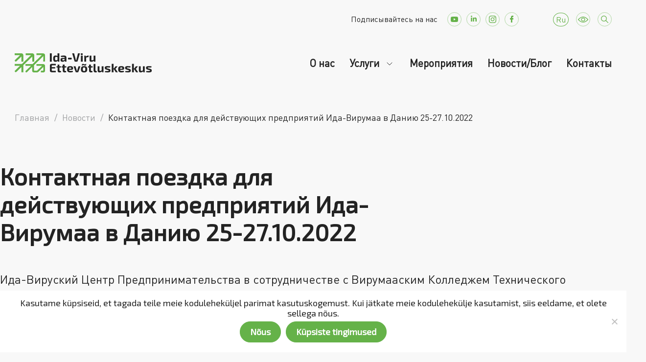

--- FILE ---
content_type: text/html; charset=UTF-8
request_url: https://ivek.ee/ru/tevt-kontaktreis-taani-2022/
body_size: 44842
content:
<!doctype html>
<html lang="ru-RU">

<head>
    <meta charset="UTF-8">
    <meta name="viewport" content="width=device-width, initial-scale=1">
    <link rel="profile" href="https://gmpg.org/xfn/11">
    <link href="https://cdn.jsdelivr.net/npm/bootstrap@5.1.3/dist/css/bootstrap.min.css" rel="stylesheet" integrity="sha384-1BmE4kWBq78iYhFldvKuhfTAU6auU8tT94WrHftjDbrCEXSU1oBoqyl2QvZ6jIW3" crossorigin="anonymous">
    <script src="https://cdn.jsdelivr.net/npm/bootstrap@5.1.3/dist/js/bootstrap.bundle.min.js" integrity="sha384-ka7Sk0Gln4gmtz2MlQnikT1wXgYsOg+OMhuP+IlRH9sENBO0LRn5q+8nbTov4+1p" crossorigin="anonymous"></script>

    <meta name="facebook-domain-verification" content="asyuknfluxukr1zglrtz62axbpnskp" />
    <script src="https://maps.googleapis.com/maps/api/js?key=AIzaSyAHyKMFbzdRkvzlzHiZyc4Epj0cVu2C2Co" type="text/javascript"></script>

    <meta name='robots' content='index, follow, max-image-preview:large, max-snippet:-1, max-video-preview:-1' />
	<style>img:is([sizes="auto" i], [sizes^="auto," i]) { contain-intrinsic-size: 3000px 1500px }</style>
	<link rel="alternate" hreflang="et" href="https://ivek.ee/tevt-kontaktreis-taani-2022/" />
<link rel="alternate" hreflang="ru" href="https://ivek.ee/ru/tevt-kontaktreis-taani-2022/" />
<link rel="alternate" hreflang="x-default" href="https://ivek.ee/tevt-kontaktreis-taani-2022/" />

	<!-- This site is optimized with the Yoast SEO plugin v23.3 - https://yoast.com/wordpress/plugins/seo/ -->
	<title>Контактная поездка для действующих предприятий Ида-Вирумаа в Данию 25-27.10.2022 - Ida-Viru Ettevõtluskeskus</title>
	<link rel="canonical" href="https://ivek.ee/ru/tevt-kontaktreis-taani-2022/" />
	<meta property="og:locale" content="ru_RU" />
	<meta property="og:type" content="article" />
	<meta property="og:title" content="Контактная поездка для действующих предприятий Ида-Вирумаа в Данию 25-27.10.2022 - Ida-Viru Ettevõtluskeskus" />
	<meta property="og:url" content="https://ivek.ee/ru/tevt-kontaktreis-taani-2022/" />
	<meta property="og:site_name" content="Ida-Viru Ettevõtluskeskus" />
	<meta property="article:publisher" content="https://www.facebook.com/IVEK.EE/" />
	<meta property="article:published_time" content="2022-08-31T11:35:02+00:00" />
	<meta property="article:modified_time" content="2022-08-31T11:40:20+00:00" />
	<meta property="og:image" content="https://ivek.ee/wp-content/uploads/taani-1024x576.png" />
	<meta property="og:image:width" content="1024" />
	<meta property="og:image:height" content="576" />
	<meta property="og:image:type" content="image/png" />
	<meta name="author" content="Aleksandra Lestsuk" />
	<meta name="twitter:card" content="summary_large_image" />
	<meta name="twitter:label1" content="Написано автором" />
	<meta name="twitter:data1" content="Aleksandra Lestsuk" />
	<meta name="twitter:label2" content="Примерное время для чтения" />
	<meta name="twitter:data2" content="3 минуты" />
	<script type="application/ld+json" class="yoast-schema-graph">{"@context":"https://schema.org","@graph":[{"@type":"Article","@id":"https://ivek.ee/ru/tevt-kontaktreis-taani-2022/#article","isPartOf":{"@id":"https://ivek.ee/ru/tevt-kontaktreis-taani-2022/"},"author":{"name":"Aleksandra Lestsuk","@id":"https://ivek.ee/ru/#/schema/person/891af5481ebf1e4070a4f6f1a4f7404a"},"headline":"Контактная поездка для действующих предприятий Ида-Вирумаа в Данию 25-27.10.2022","datePublished":"2022-08-31T11:35:02+00:00","dateModified":"2022-08-31T11:40:20+00:00","mainEntityOfPage":{"@id":"https://ivek.ee/ru/tevt-kontaktreis-taani-2022/"},"wordCount":485,"commentCount":0,"publisher":{"@id":"https://ivek.ee/ru/#organization"},"image":{"@id":"https://ivek.ee/ru/tevt-kontaktreis-taani-2022/#primaryimage"},"thumbnailUrl":"https://ivek.ee/wp-content/uploads/taani.png","articleSection":["Предприниматель","Действующий предприниматель","Учебная поездка"],"inLanguage":"ru-RU","potentialAction":[{"@type":"CommentAction","name":"Comment","target":["https://ivek.ee/ru/tevt-kontaktreis-taani-2022/#respond"]}]},{"@type":"WebPage","@id":"https://ivek.ee/ru/tevt-kontaktreis-taani-2022/","url":"https://ivek.ee/ru/tevt-kontaktreis-taani-2022/","name":"Контактная поездка для действующих предприятий Ида-Вирумаа в Данию 25-27.10.2022 - Ida-Viru Ettevõtluskeskus","isPartOf":{"@id":"https://ivek.ee/ru/#website"},"primaryImageOfPage":{"@id":"https://ivek.ee/ru/tevt-kontaktreis-taani-2022/#primaryimage"},"image":{"@id":"https://ivek.ee/ru/tevt-kontaktreis-taani-2022/#primaryimage"},"thumbnailUrl":"https://ivek.ee/wp-content/uploads/taani.png","datePublished":"2022-08-31T11:35:02+00:00","dateModified":"2022-08-31T11:40:20+00:00","breadcrumb":{"@id":"https://ivek.ee/ru/tevt-kontaktreis-taani-2022/#breadcrumb"},"inLanguage":"ru-RU","potentialAction":[{"@type":"ReadAction","target":["https://ivek.ee/ru/tevt-kontaktreis-taani-2022/"]}]},{"@type":"ImageObject","inLanguage":"ru-RU","@id":"https://ivek.ee/ru/tevt-kontaktreis-taani-2022/#primaryimage","url":"https://ivek.ee/wp-content/uploads/taani.png","contentUrl":"https://ivek.ee/wp-content/uploads/taani.png","width":1920,"height":1080},{"@type":"BreadcrumbList","@id":"https://ivek.ee/ru/tevt-kontaktreis-taani-2022/#breadcrumb","itemListElement":[{"@type":"ListItem","position":1,"name":"Home","item":"https://ivek.ee/ru/"},{"@type":"ListItem","position":2,"name":"Контактная поездка для действующих предприятий Ида-Вирумаа в Данию 25-27.10.2022"}]},{"@type":"WebSite","@id":"https://ivek.ee/ru/#website","url":"https://ivek.ee/ru/","name":"Ida-Viru Ettevõtluskeskus","description":"piirkondlik arengumootor","publisher":{"@id":"https://ivek.ee/ru/#organization"},"potentialAction":[{"@type":"SearchAction","target":{"@type":"EntryPoint","urlTemplate":"https://ivek.ee/ru/?s={search_term_string}"},"query-input":"required name=search_term_string"}],"inLanguage":"ru-RU"},{"@type":"Organization","@id":"https://ivek.ee/ru/#organization","name":"Ida-Viru Ettevõtluskeskus","url":"https://ivek.ee/ru/","logo":{"@type":"ImageObject","inLanguage":"ru-RU","@id":"https://ivek.ee/ru/#/schema/logo/image/","url":"https://ivek.ee/wp-content/uploads/logo-ivek.svg","contentUrl":"https://ivek.ee/wp-content/uploads/logo-ivek.svg","width":280,"height":39,"caption":"Ida-Viru Ettevõtluskeskus"},"image":{"@id":"https://ivek.ee/ru/#/schema/logo/image/"},"sameAs":["https://www.facebook.com/IVEK.EE/","https://www.youtube.com/channel/UC8QWit2-vFtafuuSU9J5gSw","https://www.linkedin.com/in/ida-viru-ettevtluskeskus-252823217/","https://www.instagram.com/idaviruettevotluskeskus/"]},{"@type":"Person","@id":"https://ivek.ee/ru/#/schema/person/891af5481ebf1e4070a4f6f1a4f7404a","name":"Aleksandra Lestsuk","image":{"@type":"ImageObject","inLanguage":"ru-RU","@id":"https://ivek.ee/ru/#/schema/person/image/","url":"https://secure.gravatar.com/avatar/1fbdee52d254ff299e46cba25776f3fe?s=96&d=mm&r=g","contentUrl":"https://secure.gravatar.com/avatar/1fbdee52d254ff299e46cba25776f3fe?s=96&d=mm&r=g","caption":"Aleksandra Lestsuk"},"url":"https://ivek.ee/ru/author/aleksandra/"}]}</script>
	<!-- / Yoast SEO plugin. -->


<link rel='dns-prefetch' href='//www.googletagmanager.com' />
<link rel="alternate" type="application/rss+xml" title="Ida-Viru Ettevõtluskeskus &raquo; Лента" href="https://ivek.ee/ru/feed/" />
<link rel="alternate" type="application/rss+xml" title="Ida-Viru Ettevõtluskeskus &raquo; Лента комментариев" href="https://ivek.ee/ru/comments/feed/" />
<link rel="alternate" type="application/rss+xml" title="Ida-Viru Ettevõtluskeskus &raquo; Лента комментариев к &laquo;Контактная поездка для действующих предприятий Ида-Вирумаа в Данию 25-27.10.2022&raquo;" href="https://ivek.ee/ru/tevt-kontaktreis-taani-2022/feed/" />
<script>
window._wpemojiSettings = {"baseUrl":"https:\/\/s.w.org\/images\/core\/emoji\/15.0.3\/72x72\/","ext":".png","svgUrl":"https:\/\/s.w.org\/images\/core\/emoji\/15.0.3\/svg\/","svgExt":".svg","source":{"concatemoji":"https:\/\/ivek.ee\/wp-includes\/js\/wp-emoji-release.min.js?ver=6.7.1"}};
/*! This file is auto-generated */
!function(i,n){var o,s,e;function c(e){try{var t={supportTests:e,timestamp:(new Date).valueOf()};sessionStorage.setItem(o,JSON.stringify(t))}catch(e){}}function p(e,t,n){e.clearRect(0,0,e.canvas.width,e.canvas.height),e.fillText(t,0,0);var t=new Uint32Array(e.getImageData(0,0,e.canvas.width,e.canvas.height).data),r=(e.clearRect(0,0,e.canvas.width,e.canvas.height),e.fillText(n,0,0),new Uint32Array(e.getImageData(0,0,e.canvas.width,e.canvas.height).data));return t.every(function(e,t){return e===r[t]})}function u(e,t,n){switch(t){case"flag":return n(e,"\ud83c\udff3\ufe0f\u200d\u26a7\ufe0f","\ud83c\udff3\ufe0f\u200b\u26a7\ufe0f")?!1:!n(e,"\ud83c\uddfa\ud83c\uddf3","\ud83c\uddfa\u200b\ud83c\uddf3")&&!n(e,"\ud83c\udff4\udb40\udc67\udb40\udc62\udb40\udc65\udb40\udc6e\udb40\udc67\udb40\udc7f","\ud83c\udff4\u200b\udb40\udc67\u200b\udb40\udc62\u200b\udb40\udc65\u200b\udb40\udc6e\u200b\udb40\udc67\u200b\udb40\udc7f");case"emoji":return!n(e,"\ud83d\udc26\u200d\u2b1b","\ud83d\udc26\u200b\u2b1b")}return!1}function f(e,t,n){var r="undefined"!=typeof WorkerGlobalScope&&self instanceof WorkerGlobalScope?new OffscreenCanvas(300,150):i.createElement("canvas"),a=r.getContext("2d",{willReadFrequently:!0}),o=(a.textBaseline="top",a.font="600 32px Arial",{});return e.forEach(function(e){o[e]=t(a,e,n)}),o}function t(e){var t=i.createElement("script");t.src=e,t.defer=!0,i.head.appendChild(t)}"undefined"!=typeof Promise&&(o="wpEmojiSettingsSupports",s=["flag","emoji"],n.supports={everything:!0,everythingExceptFlag:!0},e=new Promise(function(e){i.addEventListener("DOMContentLoaded",e,{once:!0})}),new Promise(function(t){var n=function(){try{var e=JSON.parse(sessionStorage.getItem(o));if("object"==typeof e&&"number"==typeof e.timestamp&&(new Date).valueOf()<e.timestamp+604800&&"object"==typeof e.supportTests)return e.supportTests}catch(e){}return null}();if(!n){if("undefined"!=typeof Worker&&"undefined"!=typeof OffscreenCanvas&&"undefined"!=typeof URL&&URL.createObjectURL&&"undefined"!=typeof Blob)try{var e="postMessage("+f.toString()+"("+[JSON.stringify(s),u.toString(),p.toString()].join(",")+"));",r=new Blob([e],{type:"text/javascript"}),a=new Worker(URL.createObjectURL(r),{name:"wpTestEmojiSupports"});return void(a.onmessage=function(e){c(n=e.data),a.terminate(),t(n)})}catch(e){}c(n=f(s,u,p))}t(n)}).then(function(e){for(var t in e)n.supports[t]=e[t],n.supports.everything=n.supports.everything&&n.supports[t],"flag"!==t&&(n.supports.everythingExceptFlag=n.supports.everythingExceptFlag&&n.supports[t]);n.supports.everythingExceptFlag=n.supports.everythingExceptFlag&&!n.supports.flag,n.DOMReady=!1,n.readyCallback=function(){n.DOMReady=!0}}).then(function(){return e}).then(function(){var e;n.supports.everything||(n.readyCallback(),(e=n.source||{}).concatemoji?t(e.concatemoji):e.wpemoji&&e.twemoji&&(t(e.twemoji),t(e.wpemoji)))}))}((window,document),window._wpemojiSettings);
</script>
<style type='text/css' id='kt_global_css_variables'>
:root {
  --MainColor: #65B249;
  --MossGreen: #AAD899;
  --Zanah: #D1EAC8;
  --Peppermint: #E8F4E3;
  --White: #FFFFFF;
  --Denim: #117FCA;
  --Flamingo: #F56145;
  --MySin: #FFAE1F;
  --Malibu: #57C3FF;
  --Heliotrope: #BE6FFD;
  --Downy: #75D1D1;
  --MineShaft: #232323;
  --GrayChateau: #9FA0A2;
  --Silver: #CACACA;
}
</style>
<style id='wp-emoji-styles-inline-css'>

	img.wp-smiley, img.emoji {
		display: inline !important;
		border: none !important;
		box-shadow: none !important;
		height: 1em !important;
		width: 1em !important;
		margin: 0 0.07em !important;
		vertical-align: -0.1em !important;
		background: none !important;
		padding: 0 !important;
	}
</style>
<link rel='stylesheet' id='wp-block-library-css' href='https://ivek.ee/wp-includes/css/dist/block-library/style.min.css?ver=6.7.1' media='all' />
<style id='classic-theme-styles-inline-css'>
/*! This file is auto-generated */
.wp-block-button__link{color:#fff;background-color:#32373c;border-radius:9999px;box-shadow:none;text-decoration:none;padding:calc(.667em + 2px) calc(1.333em + 2px);font-size:1.125em}.wp-block-file__button{background:#32373c;color:#fff;text-decoration:none}
</style>
<style id='global-styles-inline-css'>
:root{--wp--preset--aspect-ratio--square: 1;--wp--preset--aspect-ratio--4-3: 4/3;--wp--preset--aspect-ratio--3-4: 3/4;--wp--preset--aspect-ratio--3-2: 3/2;--wp--preset--aspect-ratio--2-3: 2/3;--wp--preset--aspect-ratio--16-9: 16/9;--wp--preset--aspect-ratio--9-16: 9/16;--wp--preset--color--black: #000000;--wp--preset--color--cyan-bluish-gray: #abb8c3;--wp--preset--color--white: #ffffff;--wp--preset--color--pale-pink: #f78da7;--wp--preset--color--vivid-red: #cf2e2e;--wp--preset--color--luminous-vivid-orange: #ff6900;--wp--preset--color--luminous-vivid-amber: #fcb900;--wp--preset--color--light-green-cyan: #7bdcb5;--wp--preset--color--vivid-green-cyan: #00d084;--wp--preset--color--pale-cyan-blue: #8ed1fc;--wp--preset--color--vivid-cyan-blue: #0693e3;--wp--preset--color--vivid-purple: #9b51e0;--wp--preset--color--central-palette-1: #65B249;--wp--preset--color--central-palette-2: #AAD899;--wp--preset--color--central-palette-3: #D1EAC8;--wp--preset--color--central-palette-4: #E8F4E3;--wp--preset--color--central-palette-5: #FFFFFF;--wp--preset--color--central-palette-6: #117FCA;--wp--preset--color--central-palette-7: #F56145;--wp--preset--color--central-palette-8: #FFAE1F;--wp--preset--color--central-palette-9: #57C3FF;--wp--preset--color--central-palette-10: #BE6FFD;--wp--preset--color--central-palette-11: #75D1D1;--wp--preset--color--central-palette-12: #232323;--wp--preset--color--central-palette-13: #9FA0A2;--wp--preset--color--central-palette-14: #CACACA;--wp--preset--gradient--vivid-cyan-blue-to-vivid-purple: linear-gradient(135deg,rgba(6,147,227,1) 0%,rgb(155,81,224) 100%);--wp--preset--gradient--light-green-cyan-to-vivid-green-cyan: linear-gradient(135deg,rgb(122,220,180) 0%,rgb(0,208,130) 100%);--wp--preset--gradient--luminous-vivid-amber-to-luminous-vivid-orange: linear-gradient(135deg,rgba(252,185,0,1) 0%,rgba(255,105,0,1) 100%);--wp--preset--gradient--luminous-vivid-orange-to-vivid-red: linear-gradient(135deg,rgba(255,105,0,1) 0%,rgb(207,46,46) 100%);--wp--preset--gradient--very-light-gray-to-cyan-bluish-gray: linear-gradient(135deg,rgb(238,238,238) 0%,rgb(169,184,195) 100%);--wp--preset--gradient--cool-to-warm-spectrum: linear-gradient(135deg,rgb(74,234,220) 0%,rgb(151,120,209) 20%,rgb(207,42,186) 40%,rgb(238,44,130) 60%,rgb(251,105,98) 80%,rgb(254,248,76) 100%);--wp--preset--gradient--blush-light-purple: linear-gradient(135deg,rgb(255,206,236) 0%,rgb(152,150,240) 100%);--wp--preset--gradient--blush-bordeaux: linear-gradient(135deg,rgb(254,205,165) 0%,rgb(254,45,45) 50%,rgb(107,0,62) 100%);--wp--preset--gradient--luminous-dusk: linear-gradient(135deg,rgb(255,203,112) 0%,rgb(199,81,192) 50%,rgb(65,88,208) 100%);--wp--preset--gradient--pale-ocean: linear-gradient(135deg,rgb(255,245,203) 0%,rgb(182,227,212) 50%,rgb(51,167,181) 100%);--wp--preset--gradient--electric-grass: linear-gradient(135deg,rgb(202,248,128) 0%,rgb(113,206,126) 100%);--wp--preset--gradient--midnight: linear-gradient(135deg,rgb(2,3,129) 0%,rgb(40,116,252) 100%);--wp--preset--font-size--small: 13px;--wp--preset--font-size--medium: 20px;--wp--preset--font-size--large: 36px;--wp--preset--font-size--x-large: 42px;--wp--preset--spacing--20: 0.44rem;--wp--preset--spacing--30: 0.67rem;--wp--preset--spacing--40: 1rem;--wp--preset--spacing--50: 1.5rem;--wp--preset--spacing--60: 2.25rem;--wp--preset--spacing--70: 3.38rem;--wp--preset--spacing--80: 5.06rem;--wp--preset--shadow--natural: 6px 6px 9px rgba(0, 0, 0, 0.2);--wp--preset--shadow--deep: 12px 12px 50px rgba(0, 0, 0, 0.4);--wp--preset--shadow--sharp: 6px 6px 0px rgba(0, 0, 0, 0.2);--wp--preset--shadow--outlined: 6px 6px 0px -3px rgba(255, 255, 255, 1), 6px 6px rgba(0, 0, 0, 1);--wp--preset--shadow--crisp: 6px 6px 0px rgba(0, 0, 0, 1);}:where(.is-layout-flex){gap: 0.5em;}:where(.is-layout-grid){gap: 0.5em;}body .is-layout-flex{display: flex;}.is-layout-flex{flex-wrap: wrap;align-items: center;}.is-layout-flex > :is(*, div){margin: 0;}body .is-layout-grid{display: grid;}.is-layout-grid > :is(*, div){margin: 0;}:where(.wp-block-columns.is-layout-flex){gap: 2em;}:where(.wp-block-columns.is-layout-grid){gap: 2em;}:where(.wp-block-post-template.is-layout-flex){gap: 1.25em;}:where(.wp-block-post-template.is-layout-grid){gap: 1.25em;}.has-black-color{color: var(--wp--preset--color--black) !important;}.has-cyan-bluish-gray-color{color: var(--wp--preset--color--cyan-bluish-gray) !important;}.has-white-color{color: var(--wp--preset--color--white) !important;}.has-pale-pink-color{color: var(--wp--preset--color--pale-pink) !important;}.has-vivid-red-color{color: var(--wp--preset--color--vivid-red) !important;}.has-luminous-vivid-orange-color{color: var(--wp--preset--color--luminous-vivid-orange) !important;}.has-luminous-vivid-amber-color{color: var(--wp--preset--color--luminous-vivid-amber) !important;}.has-light-green-cyan-color{color: var(--wp--preset--color--light-green-cyan) !important;}.has-vivid-green-cyan-color{color: var(--wp--preset--color--vivid-green-cyan) !important;}.has-pale-cyan-blue-color{color: var(--wp--preset--color--pale-cyan-blue) !important;}.has-vivid-cyan-blue-color{color: var(--wp--preset--color--vivid-cyan-blue) !important;}.has-vivid-purple-color{color: var(--wp--preset--color--vivid-purple) !important;}.has-black-background-color{background-color: var(--wp--preset--color--black) !important;}.has-cyan-bluish-gray-background-color{background-color: var(--wp--preset--color--cyan-bluish-gray) !important;}.has-white-background-color{background-color: var(--wp--preset--color--white) !important;}.has-pale-pink-background-color{background-color: var(--wp--preset--color--pale-pink) !important;}.has-vivid-red-background-color{background-color: var(--wp--preset--color--vivid-red) !important;}.has-luminous-vivid-orange-background-color{background-color: var(--wp--preset--color--luminous-vivid-orange) !important;}.has-luminous-vivid-amber-background-color{background-color: var(--wp--preset--color--luminous-vivid-amber) !important;}.has-light-green-cyan-background-color{background-color: var(--wp--preset--color--light-green-cyan) !important;}.has-vivid-green-cyan-background-color{background-color: var(--wp--preset--color--vivid-green-cyan) !important;}.has-pale-cyan-blue-background-color{background-color: var(--wp--preset--color--pale-cyan-blue) !important;}.has-vivid-cyan-blue-background-color{background-color: var(--wp--preset--color--vivid-cyan-blue) !important;}.has-vivid-purple-background-color{background-color: var(--wp--preset--color--vivid-purple) !important;}.has-black-border-color{border-color: var(--wp--preset--color--black) !important;}.has-cyan-bluish-gray-border-color{border-color: var(--wp--preset--color--cyan-bluish-gray) !important;}.has-white-border-color{border-color: var(--wp--preset--color--white) !important;}.has-pale-pink-border-color{border-color: var(--wp--preset--color--pale-pink) !important;}.has-vivid-red-border-color{border-color: var(--wp--preset--color--vivid-red) !important;}.has-luminous-vivid-orange-border-color{border-color: var(--wp--preset--color--luminous-vivid-orange) !important;}.has-luminous-vivid-amber-border-color{border-color: var(--wp--preset--color--luminous-vivid-amber) !important;}.has-light-green-cyan-border-color{border-color: var(--wp--preset--color--light-green-cyan) !important;}.has-vivid-green-cyan-border-color{border-color: var(--wp--preset--color--vivid-green-cyan) !important;}.has-pale-cyan-blue-border-color{border-color: var(--wp--preset--color--pale-cyan-blue) !important;}.has-vivid-cyan-blue-border-color{border-color: var(--wp--preset--color--vivid-cyan-blue) !important;}.has-vivid-purple-border-color{border-color: var(--wp--preset--color--vivid-purple) !important;}.has-vivid-cyan-blue-to-vivid-purple-gradient-background{background: var(--wp--preset--gradient--vivid-cyan-blue-to-vivid-purple) !important;}.has-light-green-cyan-to-vivid-green-cyan-gradient-background{background: var(--wp--preset--gradient--light-green-cyan-to-vivid-green-cyan) !important;}.has-luminous-vivid-amber-to-luminous-vivid-orange-gradient-background{background: var(--wp--preset--gradient--luminous-vivid-amber-to-luminous-vivid-orange) !important;}.has-luminous-vivid-orange-to-vivid-red-gradient-background{background: var(--wp--preset--gradient--luminous-vivid-orange-to-vivid-red) !important;}.has-very-light-gray-to-cyan-bluish-gray-gradient-background{background: var(--wp--preset--gradient--very-light-gray-to-cyan-bluish-gray) !important;}.has-cool-to-warm-spectrum-gradient-background{background: var(--wp--preset--gradient--cool-to-warm-spectrum) !important;}.has-blush-light-purple-gradient-background{background: var(--wp--preset--gradient--blush-light-purple) !important;}.has-blush-bordeaux-gradient-background{background: var(--wp--preset--gradient--blush-bordeaux) !important;}.has-luminous-dusk-gradient-background{background: var(--wp--preset--gradient--luminous-dusk) !important;}.has-pale-ocean-gradient-background{background: var(--wp--preset--gradient--pale-ocean) !important;}.has-electric-grass-gradient-background{background: var(--wp--preset--gradient--electric-grass) !important;}.has-midnight-gradient-background{background: var(--wp--preset--gradient--midnight) !important;}.has-small-font-size{font-size: var(--wp--preset--font-size--small) !important;}.has-medium-font-size{font-size: var(--wp--preset--font-size--medium) !important;}.has-large-font-size{font-size: var(--wp--preset--font-size--large) !important;}.has-x-large-font-size{font-size: var(--wp--preset--font-size--x-large) !important;}
:where(.wp-block-post-template.is-layout-flex){gap: 1.25em;}:where(.wp-block-post-template.is-layout-grid){gap: 1.25em;}
:where(.wp-block-columns.is-layout-flex){gap: 2em;}:where(.wp-block-columns.is-layout-grid){gap: 2em;}
:root :where(.wp-block-pullquote){font-size: 1.5em;line-height: 1.6;}
</style>
<link rel='stylesheet' id='contact-form-7-css' href='https://ivek.ee/wp-content/plugins/contact-form-7/includes/css/styles.css?ver=5.9.8' media='all' />
<link rel='stylesheet' id='cookie-notice-front-css' href='https://ivek.ee/wp-content/plugins/cookie-notice/css/front.min.css?ver=2.4.18' media='all' />
<link rel='stylesheet' id='login-as-user-css' href='https://ivek.ee/wp-content/plugins/login-as-user/public/css/public.min.css?ver=1.5.3' media='all' />
<link rel='stylesheet' id='dashicons-css' href='https://ivek.ee/wp-includes/css/dashicons.min.css?ver=6.7.1' media='all' />
<link rel='stylesheet' id='post-views-counter-frontend-css' href='https://ivek.ee/wp-content/plugins/post-views-counter/css/frontend.min.css?ver=1.4.7' media='all' />
<link rel='stylesheet' id='ui-font-css' href='https://ivek.ee/wp-content/plugins/wp-accessibility/toolbar/fonts/css/a11y-toolbar.css?ver=1.9.2' media='all' />
<link rel='stylesheet' id='ui-a11y-css' href='https://ivek.ee/wp-content/plugins/wp-accessibility/toolbar/css/a11y.css?ver=1.9.2' media='all' />
<link rel='stylesheet' id='ui-fontsize.css-css' href='https://ivek.ee/wp-content/plugins/wp-accessibility/toolbar/css/a11y-fontsize.css?ver=1.9.2' media='all' />
<link rel='stylesheet' id='wpa-style-css' href='https://ivek.ee/wp-content/plugins/wp-accessibility/css/wpa-style.css?ver=1.9.2' media='all' />
<style id='wpa-style-inline-css'>
:root { --admin-bar-top : 7px; }
</style>
<link rel='stylesheet' id='wpml-legacy-dropdown-0-css' href='https://ivek.ee/wp-content/plugins/sitepress-multilingual-cms/templates/language-switchers/legacy-dropdown/style.min.css?ver=1' media='all' />
<link rel='stylesheet' id='ivek-style-css' href='https://ivek.ee/wp-content/themes/ivek/style.css?ver=1.0.0' media='all' />
<link rel='stylesheet' id='glightbox-style-css' href='https://ivek.ee/wp-content/themes/ivek/assets/css/glightbox.min.css?ver=1.0.0' media='all' />
<link rel='stylesheet' id='contactbox-css-css' href='https://ivek.ee/wp-content/themes/ivek/vc-elements/css/contactbox.css?ver=6.7.1' media='all' />
<link rel='stylesheet' id='wpdreams-ajaxsearchpro-instances-css' href='https://ivek.ee/wp-content/uploads/asp_upload/style.instances-ho-is-po-no-da-co-au-ga-as-se-is.css?ver=TtBgcA' media='all' />
<link rel='stylesheet' id='walcf7-datepicker-css-css' href='https://ivek.ee/wp-content/plugins/cf7-datetimepicker/assets/css/jquery.datetimepicker.min.css?ver=1.0.0' media='all' />
<link rel='stylesheet' id='js_composer_front-css' href='https://ivek.ee/wp-content/plugins/js_composer/assets/css/js_composer.min.css?ver=6.10.0' media='all' />
<link rel='stylesheet' id='js_composer_custom_css-css' href='//ivek.ee/wp-content/uploads/js_composer/custom.css?ver=6.10.0' media='all' />
<link rel='stylesheet' id='style-rtl-style-css' href='https://ivek.ee/wp-content/themes/ivek/style-rtl.css?ver=1659792161' media='all' />
<link rel='stylesheet' id='beeteam_front_slick_css-css' href='https://ivek.ee/wp-content/plugins/JPS-Ajax-Post-Layout/library/slick/slick.css?ver=2.0.0' media='all' />
<link rel='stylesheet' id='beeteam_front_malihu_css-css' href='https://ivek.ee/wp-content/plugins/JPS-Ajax-Post-Layout/library/malihu/jquery.mCustomScrollbar.min.css?ver=2.0.0' media='all' />
<link rel='stylesheet' id='beeteam_front_animate_css-css' href='https://ivek.ee/wp-content/plugins/JPS-Ajax-Post-Layout/library/animate/animate.min.css?ver=2.0.0' media='all' />
<link rel='stylesheet' id='beeteam_front_rrssb_css-css' href='https://ivek.ee/wp-content/plugins/JPS-Ajax-Post-Layout/library/social-share-buttons/rrssb.css?ver=2.0.0' media='all' />
<link rel='stylesheet' id='beeteam_front_priority_css-css' href='https://ivek.ee/wp-content/plugins/JPS-Ajax-Post-Layout/library/priority-js/priority-nav-core.css?ver=2.0.0' media='all' />
<link rel='stylesheet' id='dimad_front_slick_css-css' href='https://ivek.ee/wp-content/plugins/blog-plugin-filters/library/slick/slick.css?ver=2.0.0' media='all' />
<link rel='stylesheet' id='dimad_front_malihu_css-css' href='https://ivek.ee/wp-content/plugins/blog-plugin-filters/library/malihu/jquery.mCustomScrollbar.min.css?ver=2.0.0' media='all' />
<link rel='stylesheet' id='dimad_front_animate_css-css' href='https://ivek.ee/wp-content/plugins/blog-plugin-filters/library/animate/animate.min.css?ver=2.0.0' media='all' />
<link rel='stylesheet' id='dimad_front_rrssb_css-css' href='https://ivek.ee/wp-content/plugins/blog-plugin-filters/library/social-share-buttons/rrssb.css?ver=2.0.0' media='all' />
<link rel='stylesheet' id='dimad_front_priority_css-css' href='https://ivek.ee/wp-content/plugins/blog-plugin-filters/library/priority-js/priority-nav-core.css?ver=2.0.0' media='all' />
<link rel='stylesheet' id='dimad_front_priority_css_select2-css' href='https://ivek.ee/wp-content/plugins/blog-plugin-filters/library/select2/css/select2.min.css?ver=2.0.0' media='all' />
<link rel='stylesheet' id='jps_bete_front_css-css' href='https://ivek.ee/wp-content/plugins/JPS-Ajax-Post-Layout/library/minify/core-min.css?ver=2.0.0' media='all' />
<link rel='stylesheet' id='dima_bete_front_css-css' href='https://ivek.ee/wp-content/plugins/blog-plugin-filters/library/minify/core-min.css?ver=2.0.0' media='all' />
<style id="kt_central_palette_gutenberg_css" type="text/css">.has-central-palette-1-color{color:#65B249}.has-central-palette-1-background-color{background-color:#65B249}.has-central-palette-2-color{color:#AAD899}.has-central-palette-2-background-color{background-color:#AAD899}.has-central-palette-3-color{color:#D1EAC8}.has-central-palette-3-background-color{background-color:#D1EAC8}.has-central-palette-4-color{color:#E8F4E3}.has-central-palette-4-background-color{background-color:#E8F4E3}.has-central-palette-5-color{color:#FFFFFF}.has-central-palette-5-background-color{background-color:#FFFFFF}.has-central-palette-6-color{color:#117FCA}.has-central-palette-6-background-color{background-color:#117FCA}.has-central-palette-7-color{color:#F56145}.has-central-palette-7-background-color{background-color:#F56145}.has-central-palette-8-color{color:#FFAE1F}.has-central-palette-8-background-color{background-color:#FFAE1F}.has-central-palette-9-color{color:#57C3FF}.has-central-palette-9-background-color{background-color:#57C3FF}.has-central-palette-10-color{color:#BE6FFD}.has-central-palette-10-background-color{background-color:#BE6FFD}.has-central-palette-11-color{color:#75D1D1}.has-central-palette-11-background-color{background-color:#75D1D1}.has-central-palette-12-color{color:#232323}.has-central-palette-12-background-color{background-color:#232323}.has-central-palette-13-color{color:#9FA0A2}.has-central-palette-13-background-color{background-color:#9FA0A2}.has-central-palette-14-color{color:#CACACA}.has-central-palette-14-background-color{background-color:#CACACA}
</style>
<script id="wpml-cookie-js-extra">
var wpml_cookies = {"wp-wpml_current_language":{"value":"ru","expires":1,"path":"\/"}};
var wpml_cookies = {"wp-wpml_current_language":{"value":"ru","expires":1,"path":"\/"}};
</script>
<script src="https://ivek.ee/wp-content/plugins/sitepress-multilingual-cms/res/js/cookies/language-cookie.js?ver=4.6.13" id="wpml-cookie-js" defer data-wp-strategy="defer"></script>
<script id="cookie-notice-front-js-before">
var cnArgs = {"ajaxUrl":"https:\/\/ivek.ee\/wp-admin\/admin-ajax.php","nonce":"fd1212377f","hideEffect":"fade","position":"bottom","onScroll":false,"onScrollOffset":100,"onClick":false,"cookieName":"cookie_notice_accepted","cookieTime":2592000,"cookieTimeRejected":2592000,"globalCookie":false,"redirection":false,"cache":false,"revokeCookies":false,"revokeCookiesOpt":"automatic"};
</script>
<script src="https://ivek.ee/wp-content/plugins/cookie-notice/js/front.min.js?ver=2.4.18" id="cookie-notice-front-js"></script>
<script src="https://ivek.ee/wp-content/plugins/embed-office-viewer/assets/js/script.js?ver=6.7.1" id="eov-js"></script>
<script src="https://ivek.ee/wp-includes/js/jquery/jquery.min.js?ver=3.7.1" id="jquery-core-js"></script>
<script src="https://ivek.ee/wp-includes/js/jquery/jquery-migrate.min.js?ver=3.4.1" id="jquery-migrate-js"></script>
<script src="https://ivek.ee/wp-content/plugins/login-as-user/public/js/public.min.js?ver=1.5.3" id="login-as-user-js"></script>
<script src="https://ivek.ee/wp-content/plugins/sitepress-multilingual-cms/templates/language-switchers/legacy-dropdown/script.min.js?ver=1" id="wpml-legacy-dropdown-0-js"></script>
<link rel="https://api.w.org/" href="https://ivek.ee/ru/wp-json/" /><link rel="alternate" title="JSON" type="application/json" href="https://ivek.ee/ru/wp-json/wp/v2/posts/17650" /><link rel="EditURI" type="application/rsd+xml" title="RSD" href="https://ivek.ee/xmlrpc.php?rsd" />
<meta name="generator" content="WordPress 6.7.1" />
<link rel='shortlink' href='https://ivek.ee/ru/?p=17650' />
<link rel="alternate" title="oEmbed (JSON)" type="application/json+oembed" href="https://ivek.ee/ru/wp-json/oembed/1.0/embed?url=https%3A%2F%2Fivek.ee%2Fru%2Ftevt-kontaktreis-taani-2022%2F" />
<link rel="alternate" title="oEmbed (XML)" type="text/xml+oembed" href="https://ivek.ee/ru/wp-json/oembed/1.0/embed?url=https%3A%2F%2Fivek.ee%2Fru%2Ftevt-kontaktreis-taani-2022%2F&#038;format=xml" />
<meta name="generator" content="WPML ver:4.6.13 stt:1,15,45;" />
<svg xmlns="http://www.w3.org/2000/svg" style="display:none;">
					<symbol id="bete-awesome-svg-chat-bubble-two" viewBox="0 0 512 512">
						<path d="m201 110c-29 0-56 5-82 15c-25 9-45 23-60 40c-15 17-22 35-22 54c0 16 5 31 15 46c10 14 24 27 42 37l28 16l-10 24c6-4 12-7 18-11l12-9l15 3c15 3 30 4 44 4c29 0 57-5 82-15c25-10 45-23 60-40c15-17 23-35 23-55c0-19-8-37-23-54c-15-17-35-31-60-40c-25-10-53-15-82-15z m0-37c37 0 70 7 101 20c31 13 56 31 73 53c18 22 27 47 27 73c0 27-9 51-27 74c-17 22-42 40-73 53c-31 13-64 20-101 20c-16 0-33-2-50-5c-24 17-50 29-80 37c-6 1-15 3-24 4l-1 0c-2 0-4 0-6-2c-2-2-3-4-3-6c0-1 0-1 0-2c0-1 0-1 0-2c0 0 0-1 0-1l1-2c0 0 0 0 1-1c1-1 1-2 1-2c0 0 1 0 1-1c1-1 2-2 2-2c1-1 3-3 6-7c4-3 6-6 8-8c1-2 3-5 6-8c3-4 5-8 7-11c2-4 4-8 6-13c-24-14-42-31-56-51c-13-20-20-41-20-64c0-26 9-51 27-73c18-22 42-40 73-53c31-13 65-20 101-20z m235 334c2 5 4 9 6 13c2 4 4 7 7 11c3 3 5 6 6 8c2 2 4 5 8 8c3 4 5 6 6 8c1 0 1 0 2 1c0 1 1 1 1 1c0 1 1 1 1 2c0 0 1 1 1 1l1 2c0 0 0 0 0 1c1 2 1 2 0 2c0 0 0 1 0 2c0 3-2 5-4 6c-1 2-4 3-6 2c-9-1-18-2-24-4c-30-8-56-20-80-37c-17 3-34 5-50 5c-52 0-97-13-135-38c11 1 19 1 25 1c31 0 60-4 88-13c29-8 54-20 76-36c24-18 42-38 55-61c12-23 19-47 19-73c0-14-2-29-7-43c25 14 44 30 59 51c14 20 21 42 21 66c0 22-7 44-20 64c-14 20-32 36-56 50z"/>
					</symbol>
					
					<symbol id="bete-awesome-svg-eye" viewBox="0 0 512 512">
						<path d="m475 274c-29-45-65-78-108-101c11 20 17 42 17 65c0 35-13 65-38 90c-25 25-55 38-90 38c-35 0-65-13-90-38c-25-25-38-55-38-90c0-23 6-45 17-65c-43 23-79 56-108 101c25 39 57 70 95 94c38 23 79 34 124 34c45 0 86-11 124-34c38-24 70-55 95-94z m-205-109c0-4-2-7-4-10c-3-3-6-4-10-4c-24 0-44 8-61 25c-17 17-26 38-26 62c0 4 1 7 4 9c3 3 6 4 10 4c4 0 7-1 10-4c2-2 4-5 4-9c0-17 5-31 17-42c12-12 26-18 42-18c4 0 7-1 10-4c2-2 4-6 4-9z m242 109c0 7-2 13-6 20c-26 44-62 79-107 105c-45 27-93 40-143 40c-50 0-98-13-143-40c-45-26-81-61-107-105c-4-7-6-13-6-20c0-6 2-13 6-19c26-44 62-79 107-106c45-26 93-39 143-39c50 0 98 13 143 39c45 27 81 62 107 106c4 6 6 13 6 19z"/>
					</symbol>
					
					<symbol id="bete-awesome-svg-clock" viewBox="0 0 512 512">
						<path d="m293 155l0 128c0 3-1 5-3 7c-2 2-4 3-7 3l-91 0c-3 0-5-1-7-3c-1-2-2-4-2-7l0-18c0-3 1-5 2-6c2-2 4-3 7-3l64 0l0-101c0-2 1-4 3-6c1-2 3-3 6-3l18 0c3 0 5 1 7 3c2 2 3 4 3 6z m118 101c0-28-7-54-20-78c-14-24-33-43-57-57c-24-13-50-20-78-20c-28 0-54 7-78 20c-24 14-43 33-57 57c-13 24-20 50-20 78c0 28 7 54 20 78c14 24 33 43 57 57c24 13 50 20 78 20c28 0 54-7 78-20c24-14 43-33 57-57c13-24 20-50 20-78z m64 0c0 40-9 77-29 110c-20 34-46 60-80 80c-33 20-70 29-110 29c-40 0-77-9-110-29c-34-20-60-46-80-80c-20-33-29-70-29-110c0-40 9-77 29-110c20-34 46-60 80-80c33-20 70-29 110-29c40 0 77 9 110 29c34 20 60 46 80 80c20 33 29 70 29 110z"/>
					</symbol>
					
					<symbol id="bete-awesome-svg-hospital-square" viewBox="0 0 512 512">
						<path d="m402 274l0-36c0-5-2-10-5-13c-4-4-8-6-13-6l-91 0l0-91c0-5-2-9-6-13c-3-3-8-5-13-5l-36 0c-5 0-10 2-13 5c-4 4-6 8-6 13l0 91l-91 0c-5 0-9 2-13 6c-3 3-5 8-5 13l0 36c0 5 2 10 5 13c4 4 8 6 13 6l91 0l0 91c0 5 2 9 6 13c3 3 8 5 13 5l36 0c5 0 10-2 13-5c4-4 6-8 6-13l0-91l91 0c5 0 9-2 13-6c3-3 5-8 5-13z m73-155l0 274c0 23-8 42-24 58c-16 16-35 24-58 24l-274 0c-23 0-42-8-58-24c-16-16-24-35-24-58l0-274c0-23 8-42 24-58c16-16 35-24 58-24l274 0c23 0 42 8 58 24c16 16 24 35 24 58z"/>
					</symbol>
					
					<symbol id="bete-awesome-svg-user" viewBox="0 0 512 512">
						<path d="m457 401c0 23-7 41-21 55c-14 13-32 19-55 19l-250 0c-23 0-41-6-55-19c-14-14-21-32-21-55c0-10 0-20 1-29c1-10 2-20 4-31c2-11 4-22 7-31c3-10 8-19 13-28c5-9 11-17 17-23c7-7 15-12 25-16c9-3 20-5 32-5c1 0 5 2 12 6c6 4 13 9 21 14c8 5 18 9 31 13c13 4 25 6 38 6c13 0 25-2 38-6c13-4 23-8 31-13c8-5 15-10 21-14c7-4 11-6 12-6c12 0 23 2 32 5c10 4 18 9 25 16c6 6 12 14 17 23c5 9 10 18 13 28c3 9 5 20 7 31c2 11 3 21 4 31c1 9 1 19 1 29z m-91-255c0 31-11 56-32 78c-22 21-48 32-78 32c-30 0-56-11-78-32c-21-22-32-47-32-78c0-30 11-56 32-77c22-22 48-32 78-32c30 0 56 10 78 32c21 21 32 47 32 77z"/>
					</symbol>
					
					<symbol id="bete-awesome-svg-present-gift" viewBox="0 0 512 512">
						<path d="m302 387l0-204l-92 0l0 204c0 5 2 9 5 11c4 3 8 4 14 4l54 0c6 0 10-1 14-4c3-2 5-6 5-11z m-131-241l56 0l-36-46c-5-6-11-9-20-9c-7 0-14 3-19 8c-5 6-8 12-8 20c0 7 3 14 8 19c5 6 12 8 19 8z m197-27c0-8-3-14-8-20c-5-5-12-8-19-8c-9 0-15 3-20 9l-36 46l56 0c7 0 14-2 19-8c5-5 8-12 8-19z m107 73l0 91c0 3 0 5-2 7c-2 2-4 3-7 3l-27 0l0 118c0 8-3 15-8 20c-5 5-12 8-20 8l-310 0c-8 0-15-3-20-8c-5-5-8-12-8-20l0-118l-27 0c-3 0-5-1-7-3c-2-2-2-4-2-7l0-91c0-3 0-5 2-7c2-1 4-2 7-2l125 0c-17 0-32-6-45-19c-12-12-19-27-19-45c0-18 7-33 19-45c13-13 28-19 45-19c21 0 37 7 48 22l37 47l37-47c11-15 27-22 48-22c17 0 32 6 45 19c12 12 19 27 19 45c0 18-7 33-19 45c-13 13-28 19-45 19l125 0c3 0 5 1 7 2c2 2 2 4 2 7z"/>
					</symbol>
					
					<symbol id="bete-awesome-svg-facebook" viewBox="0 0 28 28">
						<path d="M26.4 0H2.6C1.714 0 0 1.715 0 2.6v23.8c0 .884 1.715 2.6 2.6 2.6h12.393V17.988h-3.996v-3.98h3.997v-3.062c0-3.746 2.835-5.97 6.177-5.97 1.6 0 2.444.173 2.845.226v3.792H21.18c-1.817 0-2.156.9-2.156 2.168v2.847h5.045l-.66 3.978h-4.386V29H26.4c.884 0 2.6-1.716 2.6-2.6V2.6c0-.885-1.716-2.6-2.6-2.6z" class="cls-2" fill-rule="evenodd" />
					</symbol>
					
					<symbol id="bete-awesome-svg-twitter" viewBox="0 0 28 28">
						<path d="M24.253 8.756C24.69 17.08 18.297 24.182 9.97 24.62c-3.122.162-6.22-.646-8.86-2.32 2.702.18 5.375-.648 7.507-2.32-2.072-.248-3.818-1.662-4.49-3.64.802.13 1.62.077 2.4-.154-2.482-.466-4.312-2.586-4.412-5.11.688.276 1.426.408 2.168.387-2.135-1.65-2.73-4.62-1.394-6.965C5.574 7.816 9.54 9.84 13.802 10.07c-.842-2.738.694-5.64 3.434-6.48 2.018-.624 4.212.043 5.546 1.682 1.186-.213 2.318-.662 3.33-1.317-.386 1.256-1.248 2.312-2.4 2.942 1.048-.106 2.07-.394 3.02-.85-.458 1.182-1.343 2.15-2.48 2.71z"/>
					</symbol>
					
					<symbol id="bete-awesome-svg-google-plus" viewBox="0 0 28 28">
						<path d="M14.703 15.854l-1.22-.948c-.37-.308-.88-.715-.88-1.46 0-.747.51-1.222.95-1.662 1.42-1.12 2.84-2.31 2.84-4.817 0-2.58-1.62-3.937-2.4-4.58h2.098l2.203-1.384h-6.67c-1.83 0-4.467.433-6.398 2.027C3.768 4.287 3.06 6.018 3.06 7.576c0 2.634 2.02 5.328 5.603 5.328.34 0 .71-.033 1.083-.068-.167.408-.336.748-.336 1.324 0 1.04.55 1.685 1.01 2.297-1.523.104-4.37.273-6.466 1.562-1.998 1.187-2.605 2.915-2.605 4.136 0 2.512 2.357 4.84 7.288 4.84 5.822 0 8.904-3.223 8.904-6.41.008-2.327-1.36-3.49-2.83-4.73h-.01zM10.27 11.95c-2.913 0-4.232-3.764-4.232-6.036 0-.884.168-1.797.744-2.51.543-.68 1.49-1.12 2.372-1.12 2.807 0 4.256 3.797 4.256 6.24 0 .613-.067 1.695-.845 2.48-.537.55-1.438.947-2.295.95v-.003zm.032 13.66c-3.62 0-5.957-1.733-5.957-4.143 0-2.408 2.165-3.223 2.91-3.492 1.422-.48 3.25-.545 3.556-.545.34 0 .52 0 .767.034 2.574 1.838 3.706 2.757 3.706 4.48-.002 2.072-1.736 3.664-4.982 3.648l.002.017zM23.254 11.89V8.52H21.57v3.37H18.2v1.714h3.367v3.4h1.684v-3.4h3.4V11.89"/>
					</symbol>
					
					<symbol id="bete-awesome-svg-pinterest" viewBox="0 0 28 28">
						<path d="M14.02 1.57c-7.06 0-12.784 5.723-12.784 12.785S6.96 27.14 14.02 27.14c7.062 0 12.786-5.725 12.786-12.785 0-7.06-5.724-12.785-12.785-12.785zm1.24 17.085c-1.16-.09-1.648-.666-2.558-1.22-.5 2.627-1.113 5.146-2.925 6.46-.56-3.972.822-6.952 1.462-10.117-1.094-1.84.13-5.545 2.437-4.632 2.837 1.123-2.458 6.842 1.1 7.557 3.71.744 5.226-6.44 2.924-8.775-3.324-3.374-9.677-.077-8.896 4.754.19 1.178 1.408 1.538.49 3.168-2.13-.472-2.764-2.15-2.683-4.388.132-3.662 3.292-6.227 6.46-6.582 4.008-.448 7.772 1.474 8.29 5.24.58 4.254-1.815 8.864-6.1 8.532v.003z"/>
					</symbol>
					
					<symbol id="bete-awesome-svg-tumblr" viewBox="0 0 510 510">
						<path d="M459,0H51C22.95,0,0,22.95,0,51v408c0,28.05,22.95,51,51,51h408c28.05,0,51-22.95,51-51V51C510,22.95,487.05,0,459,0zM357,229.5h-76.5c0,0,0,96.9,0,99.45c0,17.85,2.55,28.05,28.05,28.05c22.95,0,48.45,0,48.45,0v76.5c0,0-25.5,2.55-53.55,2.55c-66.3,0-99.45-40.8-99.45-86.7c0-30.6,0-119.85,0-119.85h-51v-71.4c61.2-5.1,66.3-51,71.4-81.6h56.1V153H357V229.5z"/>
					</symbol>
					
					<symbol id="bete-awesome-svg-linkedin" viewBox="0 0 28 28">
						<path d="M25.424 15.887v8.447h-4.896v-7.882c0-1.98-.71-3.33-2.48-3.33-1.354 0-2.158.91-2.514 1.802-.13.315-.162.753-.162 1.194v8.216h-4.9s.067-13.35 0-14.73h4.9v2.087c-.01.017-.023.033-.033.05h.032v-.05c.65-1.002 1.812-2.435 4.414-2.435 3.222 0 5.638 2.106 5.638 6.632zM5.348 2.5c-1.676 0-2.772 1.093-2.772 2.54 0 1.42 1.066 2.538 2.717 2.546h.032c1.71 0 2.77-1.132 2.77-2.546C8.056 3.593 7.02 2.5 5.344 2.5h.005zm-2.48 21.834h4.896V9.604H2.867v14.73z"/>
					</symbol>
					
					<symbol id="bete-awesome-svg-email" viewBox="0 0 28 28">
						<path d="M20.11 26.147c-2.335 1.05-4.36 1.4-7.124 1.4C6.524 27.548.84 22.916.84 15.284.84 7.343 6.602.45 15.4.45c6.854 0 11.8 4.7 11.8 11.252 0 5.684-3.193 9.265-7.398 9.3-1.83 0-3.153-.934-3.347-2.997h-.077c-1.208 1.986-2.96 2.997-5.023 2.997-2.532 0-4.36-1.868-4.36-5.062 0-4.75 3.503-9.07 9.11-9.07 1.713 0 3.7.4 4.6.972l-1.17 7.203c-.387 2.298-.115 3.3 1 3.4 1.674 0 3.774-2.102 3.774-6.58 0-5.06-3.27-8.994-9.304-8.994C9.05 2.87 3.83 7.545 3.83 14.97c0 6.5 4.2 10.2 10 10.202 1.987 0 4.09-.43 5.647-1.245l.634 2.22zM16.647 10.1c-.31-.078-.7-.155-1.207-.155-2.572 0-4.596 2.53-4.596 5.53 0 1.5.7 2.4 1.9 2.4 1.44 0 2.96-1.83 3.31-4.088l.592-3.72z"/>
					</symbol>
					
					<symbol id="bete-awesome-svg-calendar" viewBox="0 0 512 512">
						<path d="m55 475l82 0l0-82l-82 0z m100 0l92 0l0-82l-92 0z m-100-100l82 0l0-92l-82 0z m100 0l92 0l0-92l-92 0z m-100-110l82 0l0-82l-82 0z m210 210l92 0l0-82l-92 0z m-110-210l92 0l0-82l-92 0z m220 210l82 0l0-82l-82 0z m-110-100l92 0l0-92l-92 0z m-100-247l0-82c0-3-1-5-3-7c-2-2-4-2-7-2l-18 0c-2 0-4 0-6 2c-2 2-3 4-3 7l0 82c0 2 1 5 3 6c2 2 4 3 6 3l18 0c3 0 5-1 7-3c2-1 3-4 3-6z m210 247l82 0l0-92l-82 0z m-110-110l92 0l0-82l-92 0z m110 0l82 0l0-82l-82 0z m9-137l0-82c0-3-1-5-3-7c-2-2-4-2-6-2l-18 0c-3 0-5 0-7 2c-2 2-3 4-3 7l0 82c0 2 1 5 3 6c2 2 4 3 7 3l18 0c2 0 4-1 6-3c2-1 3-4 3-6z m110-18l0 365c0 10-4 19-11 26c-7 7-16 11-26 11l-402 0c-10 0-19-4-26-11c-7-7-11-16-11-26l0-365c0-10 4-19 11-26c7-7 16-11 26-11l36 0l0-27c0-13 5-24 14-33c9-9 20-13 32-13l18 0c13 0 24 4 33 13c9 9 13 20 13 33l0 27l110 0l0-27c0-13 4-24 13-33c9-9 20-13 33-13l18 0c12 0 23 4 32 13c9 9 14 20 14 33l0 27l36 0c10 0 19 4 26 11c7 7 11 16 11 26z"/>
					</symbol>
					
					<symbol id="bete-awesome-svg-folder-open" viewBox="0 0 512 512">
					  <path d="m501 271c0 5-3 11-8 18l-90 105c-7 9-18 17-32 23c-14 7-26 10-38 10l-290 0c-6 0-12-1-16-4c-5-2-8-6-8-11c0-6 3-12 9-18l89-105c8-10 19-17 32-24c14-6 27-9 39-9l290 0c6 0 11 1 16 3c5 3 7 7 7 12z m-91-92l0 43l-222 0c-17 0-34 4-53 13c-18 8-33 19-44 31l-89 106l-2 2c0-1 0-2 0-4c0-1 0-2 0-3l0-256c0-16 6-30 18-42c11-12 25-18 42-18l85 0c16 0 30 6 42 18c12 12 18 26 18 42l0 8l145 0c16 0 30 6 42 18c12 12 18 26 18 42z"/>
					</symbol>
					
					<symbol id="bete-awesome-svg-resize-expand" viewBox="0 0 512 512">
					  <path d="m252 302c0 2-1 4-3 6l-94 95l41 41c3 4 5 8 5 13c0 5-2 9-5 13c-4 4-8 5-13 5l-128 0c-5 0-9-1-13-5c-4-4-5-8-5-13l0-128c0-5 1-9 5-13c4-3 8-5 13-5c5 0 9 2 13 5l41 41l95-94c2-2 4-3 6-3c3 0 5 1 7 3l32 32c2 2 3 4 3 7z m223-247l0 128c0 5-1 9-5 13c-4 3-8 5-13 5c-5 0-9-2-13-5l-41-41l-95 94c-2 2-4 3-6 3c-3 0-5-1-7-3l-32-32c-2-2-3-4-3-7c0-2 1-4 3-6l94-95l-41-41c-3-4-5-8-5-13c0-5 2-9 5-13c4-4 8-5 13-5l128 0c5 0 9 1 13 5c4 4 5 8 5 13z"/>
					</symbol>
					
				</svg><svg xmlns="http://www.w3.org/2000/svg" style="display:none;">
					<symbol id="bete-awesome-svg-chat-bubble-two" viewBox="0 0 512 512">
						<path d="m201 110c-29 0-56 5-82 15c-25 9-45 23-60 40c-15 17-22 35-22 54c0 16 5 31 15 46c10 14 24 27 42 37l28 16l-10 24c6-4 12-7 18-11l12-9l15 3c15 3 30 4 44 4c29 0 57-5 82-15c25-10 45-23 60-40c15-17 23-35 23-55c0-19-8-37-23-54c-15-17-35-31-60-40c-25-10-53-15-82-15z m0-37c37 0 70 7 101 20c31 13 56 31 73 53c18 22 27 47 27 73c0 27-9 51-27 74c-17 22-42 40-73 53c-31 13-64 20-101 20c-16 0-33-2-50-5c-24 17-50 29-80 37c-6 1-15 3-24 4l-1 0c-2 0-4 0-6-2c-2-2-3-4-3-6c0-1 0-1 0-2c0-1 0-1 0-2c0 0 0-1 0-1l1-2c0 0 0 0 1-1c1-1 1-2 1-2c0 0 1 0 1-1c1-1 2-2 2-2c1-1 3-3 6-7c4-3 6-6 8-8c1-2 3-5 6-8c3-4 5-8 7-11c2-4 4-8 6-13c-24-14-42-31-56-51c-13-20-20-41-20-64c0-26 9-51 27-73c18-22 42-40 73-53c31-13 65-20 101-20z m235 334c2 5 4 9 6 13c2 4 4 7 7 11c3 3 5 6 6 8c2 2 4 5 8 8c3 4 5 6 6 8c1 0 1 0 2 1c0 1 1 1 1 1c0 1 1 1 1 2c0 0 1 1 1 1l1 2c0 0 0 0 0 1c1 2 1 2 0 2c0 0 0 1 0 2c0 3-2 5-4 6c-1 2-4 3-6 2c-9-1-18-2-24-4c-30-8-56-20-80-37c-17 3-34 5-50 5c-52 0-97-13-135-38c11 1 19 1 25 1c31 0 60-4 88-13c29-8 54-20 76-36c24-18 42-38 55-61c12-23 19-47 19-73c0-14-2-29-7-43c25 14 44 30 59 51c14 20 21 42 21 66c0 22-7 44-20 64c-14 20-32 36-56 50z"/>
					</symbol>
					
					<symbol id="bete-awesome-svg-eye" viewBox="0 0 512 512">
						<path d="m475 274c-29-45-65-78-108-101c11 20 17 42 17 65c0 35-13 65-38 90c-25 25-55 38-90 38c-35 0-65-13-90-38c-25-25-38-55-38-90c0-23 6-45 17-65c-43 23-79 56-108 101c25 39 57 70 95 94c38 23 79 34 124 34c45 0 86-11 124-34c38-24 70-55 95-94z m-205-109c0-4-2-7-4-10c-3-3-6-4-10-4c-24 0-44 8-61 25c-17 17-26 38-26 62c0 4 1 7 4 9c3 3 6 4 10 4c4 0 7-1 10-4c2-2 4-5 4-9c0-17 5-31 17-42c12-12 26-18 42-18c4 0 7-1 10-4c2-2 4-6 4-9z m242 109c0 7-2 13-6 20c-26 44-62 79-107 105c-45 27-93 40-143 40c-50 0-98-13-143-40c-45-26-81-61-107-105c-4-7-6-13-6-20c0-6 2-13 6-19c26-44 62-79 107-106c45-26 93-39 143-39c50 0 98 13 143 39c45 27 81 62 107 106c4 6 6 13 6 19z"/>
					</symbol>
					
					<symbol id="bete-awesome-svg-clock" viewBox="0 0 512 512">
						<path d="m293 155l0 128c0 3-1 5-3 7c-2 2-4 3-7 3l-91 0c-3 0-5-1-7-3c-1-2-2-4-2-7l0-18c0-3 1-5 2-6c2-2 4-3 7-3l64 0l0-101c0-2 1-4 3-6c1-2 3-3 6-3l18 0c3 0 5 1 7 3c2 2 3 4 3 6z m118 101c0-28-7-54-20-78c-14-24-33-43-57-57c-24-13-50-20-78-20c-28 0-54 7-78 20c-24 14-43 33-57 57c-13 24-20 50-20 78c0 28 7 54 20 78c14 24 33 43 57 57c24 13 50 20 78 20c28 0 54-7 78-20c24-14 43-33 57-57c13-24 20-50 20-78z m64 0c0 40-9 77-29 110c-20 34-46 60-80 80c-33 20-70 29-110 29c-40 0-77-9-110-29c-34-20-60-46-80-80c-20-33-29-70-29-110c0-40 9-77 29-110c20-34 46-60 80-80c33-20 70-29 110-29c40 0 77 9 110 29c34 20 60 46 80 80c20 33 29 70 29 110z"/>
					</symbol>
					
					<symbol id="bete-awesome-svg-hospital-square" viewBox="0 0 512 512">
						<path d="m402 274l0-36c0-5-2-10-5-13c-4-4-8-6-13-6l-91 0l0-91c0-5-2-9-6-13c-3-3-8-5-13-5l-36 0c-5 0-10 2-13 5c-4 4-6 8-6 13l0 91l-91 0c-5 0-9 2-13 6c-3 3-5 8-5 13l0 36c0 5 2 10 5 13c4 4 8 6 13 6l91 0l0 91c0 5 2 9 6 13c3 3 8 5 13 5l36 0c5 0 10-2 13-5c4-4 6-8 6-13l0-91l91 0c5 0 9-2 13-6c3-3 5-8 5-13z m73-155l0 274c0 23-8 42-24 58c-16 16-35 24-58 24l-274 0c-23 0-42-8-58-24c-16-16-24-35-24-58l0-274c0-23 8-42 24-58c16-16 35-24 58-24l274 0c23 0 42 8 58 24c16 16 24 35 24 58z"/>
					</symbol>
					
					<symbol id="bete-awesome-svg-user" viewBox="0 0 512 512">
						<path d="m457 401c0 23-7 41-21 55c-14 13-32 19-55 19l-250 0c-23 0-41-6-55-19c-14-14-21-32-21-55c0-10 0-20 1-29c1-10 2-20 4-31c2-11 4-22 7-31c3-10 8-19 13-28c5-9 11-17 17-23c7-7 15-12 25-16c9-3 20-5 32-5c1 0 5 2 12 6c6 4 13 9 21 14c8 5 18 9 31 13c13 4 25 6 38 6c13 0 25-2 38-6c13-4 23-8 31-13c8-5 15-10 21-14c7-4 11-6 12-6c12 0 23 2 32 5c10 4 18 9 25 16c6 6 12 14 17 23c5 9 10 18 13 28c3 9 5 20 7 31c2 11 3 21 4 31c1 9 1 19 1 29z m-91-255c0 31-11 56-32 78c-22 21-48 32-78 32c-30 0-56-11-78-32c-21-22-32-47-32-78c0-30 11-56 32-77c22-22 48-32 78-32c30 0 56 10 78 32c21 21 32 47 32 77z"/>
					</symbol>
					
					<symbol id="bete-awesome-svg-present-gift" viewBox="0 0 512 512">
						<path d="m302 387l0-204l-92 0l0 204c0 5 2 9 5 11c4 3 8 4 14 4l54 0c6 0 10-1 14-4c3-2 5-6 5-11z m-131-241l56 0l-36-46c-5-6-11-9-20-9c-7 0-14 3-19 8c-5 6-8 12-8 20c0 7 3 14 8 19c5 6 12 8 19 8z m197-27c0-8-3-14-8-20c-5-5-12-8-19-8c-9 0-15 3-20 9l-36 46l56 0c7 0 14-2 19-8c5-5 8-12 8-19z m107 73l0 91c0 3 0 5-2 7c-2 2-4 3-7 3l-27 0l0 118c0 8-3 15-8 20c-5 5-12 8-20 8l-310 0c-8 0-15-3-20-8c-5-5-8-12-8-20l0-118l-27 0c-3 0-5-1-7-3c-2-2-2-4-2-7l0-91c0-3 0-5 2-7c2-1 4-2 7-2l125 0c-17 0-32-6-45-19c-12-12-19-27-19-45c0-18 7-33 19-45c13-13 28-19 45-19c21 0 37 7 48 22l37 47l37-47c11-15 27-22 48-22c17 0 32 6 45 19c12 12 19 27 19 45c0 18-7 33-19 45c-13 13-28 19-45 19l125 0c3 0 5 1 7 2c2 2 2 4 2 7z"/>
					</symbol>
					
					<symbol id="bete-awesome-svg-facebook" viewBox="0 0 28 28">
						<path d="M26.4 0H2.6C1.714 0 0 1.715 0 2.6v23.8c0 .884 1.715 2.6 2.6 2.6h12.393V17.988h-3.996v-3.98h3.997v-3.062c0-3.746 2.835-5.97 6.177-5.97 1.6 0 2.444.173 2.845.226v3.792H21.18c-1.817 0-2.156.9-2.156 2.168v2.847h5.045l-.66 3.978h-4.386V29H26.4c.884 0 2.6-1.716 2.6-2.6V2.6c0-.885-1.716-2.6-2.6-2.6z" class="cls-2" fill-rule="evenodd" />
					</symbol>
					
					<symbol id="bete-awesome-svg-twitter" viewBox="0 0 28 28">
						<path d="M24.253 8.756C24.69 17.08 18.297 24.182 9.97 24.62c-3.122.162-6.22-.646-8.86-2.32 2.702.18 5.375-.648 7.507-2.32-2.072-.248-3.818-1.662-4.49-3.64.802.13 1.62.077 2.4-.154-2.482-.466-4.312-2.586-4.412-5.11.688.276 1.426.408 2.168.387-2.135-1.65-2.73-4.62-1.394-6.965C5.574 7.816 9.54 9.84 13.802 10.07c-.842-2.738.694-5.64 3.434-6.48 2.018-.624 4.212.043 5.546 1.682 1.186-.213 2.318-.662 3.33-1.317-.386 1.256-1.248 2.312-2.4 2.942 1.048-.106 2.07-.394 3.02-.85-.458 1.182-1.343 2.15-2.48 2.71z"/>
					</symbol>
					
					<symbol id="bete-awesome-svg-google-plus" viewBox="0 0 28 28">
						<path d="M14.703 15.854l-1.22-.948c-.37-.308-.88-.715-.88-1.46 0-.747.51-1.222.95-1.662 1.42-1.12 2.84-2.31 2.84-4.817 0-2.58-1.62-3.937-2.4-4.58h2.098l2.203-1.384h-6.67c-1.83 0-4.467.433-6.398 2.027C3.768 4.287 3.06 6.018 3.06 7.576c0 2.634 2.02 5.328 5.603 5.328.34 0 .71-.033 1.083-.068-.167.408-.336.748-.336 1.324 0 1.04.55 1.685 1.01 2.297-1.523.104-4.37.273-6.466 1.562-1.998 1.187-2.605 2.915-2.605 4.136 0 2.512 2.357 4.84 7.288 4.84 5.822 0 8.904-3.223 8.904-6.41.008-2.327-1.36-3.49-2.83-4.73h-.01zM10.27 11.95c-2.913 0-4.232-3.764-4.232-6.036 0-.884.168-1.797.744-2.51.543-.68 1.49-1.12 2.372-1.12 2.807 0 4.256 3.797 4.256 6.24 0 .613-.067 1.695-.845 2.48-.537.55-1.438.947-2.295.95v-.003zm.032 13.66c-3.62 0-5.957-1.733-5.957-4.143 0-2.408 2.165-3.223 2.91-3.492 1.422-.48 3.25-.545 3.556-.545.34 0 .52 0 .767.034 2.574 1.838 3.706 2.757 3.706 4.48-.002 2.072-1.736 3.664-4.982 3.648l.002.017zM23.254 11.89V8.52H21.57v3.37H18.2v1.714h3.367v3.4h1.684v-3.4h3.4V11.89"/>
					</symbol>
					
					<symbol id="bete-awesome-svg-pinterest" viewBox="0 0 28 28">
						<path d="M14.02 1.57c-7.06 0-12.784 5.723-12.784 12.785S6.96 27.14 14.02 27.14c7.062 0 12.786-5.725 12.786-12.785 0-7.06-5.724-12.785-12.785-12.785zm1.24 17.085c-1.16-.09-1.648-.666-2.558-1.22-.5 2.627-1.113 5.146-2.925 6.46-.56-3.972.822-6.952 1.462-10.117-1.094-1.84.13-5.545 2.437-4.632 2.837 1.123-2.458 6.842 1.1 7.557 3.71.744 5.226-6.44 2.924-8.775-3.324-3.374-9.677-.077-8.896 4.754.19 1.178 1.408 1.538.49 3.168-2.13-.472-2.764-2.15-2.683-4.388.132-3.662 3.292-6.227 6.46-6.582 4.008-.448 7.772 1.474 8.29 5.24.58 4.254-1.815 8.864-6.1 8.532v.003z"/>
					</symbol>
					
					<symbol id="bete-awesome-svg-tumblr" viewBox="0 0 510 510">
						<path d="M459,0H51C22.95,0,0,22.95,0,51v408c0,28.05,22.95,51,51,51h408c28.05,0,51-22.95,51-51V51C510,22.95,487.05,0,459,0zM357,229.5h-76.5c0,0,0,96.9,0,99.45c0,17.85,2.55,28.05,28.05,28.05c22.95,0,48.45,0,48.45,0v76.5c0,0-25.5,2.55-53.55,2.55c-66.3,0-99.45-40.8-99.45-86.7c0-30.6,0-119.85,0-119.85h-51v-71.4c61.2-5.1,66.3-51,71.4-81.6h56.1V153H357V229.5z"/>
					</symbol>
					
					<symbol id="bete-awesome-svg-linkedin" viewBox="0 0 28 28">
						<path d="M25.424 15.887v8.447h-4.896v-7.882c0-1.98-.71-3.33-2.48-3.33-1.354 0-2.158.91-2.514 1.802-.13.315-.162.753-.162 1.194v8.216h-4.9s.067-13.35 0-14.73h4.9v2.087c-.01.017-.023.033-.033.05h.032v-.05c.65-1.002 1.812-2.435 4.414-2.435 3.222 0 5.638 2.106 5.638 6.632zM5.348 2.5c-1.676 0-2.772 1.093-2.772 2.54 0 1.42 1.066 2.538 2.717 2.546h.032c1.71 0 2.77-1.132 2.77-2.546C8.056 3.593 7.02 2.5 5.344 2.5h.005zm-2.48 21.834h4.896V9.604H2.867v14.73z"/>
					</symbol>
					
					<symbol id="bete-awesome-svg-email" viewBox="0 0 28 28">
						<path d="M20.11 26.147c-2.335 1.05-4.36 1.4-7.124 1.4C6.524 27.548.84 22.916.84 15.284.84 7.343 6.602.45 15.4.45c6.854 0 11.8 4.7 11.8 11.252 0 5.684-3.193 9.265-7.398 9.3-1.83 0-3.153-.934-3.347-2.997h-.077c-1.208 1.986-2.96 2.997-5.023 2.997-2.532 0-4.36-1.868-4.36-5.062 0-4.75 3.503-9.07 9.11-9.07 1.713 0 3.7.4 4.6.972l-1.17 7.203c-.387 2.298-.115 3.3 1 3.4 1.674 0 3.774-2.102 3.774-6.58 0-5.06-3.27-8.994-9.304-8.994C9.05 2.87 3.83 7.545 3.83 14.97c0 6.5 4.2 10.2 10 10.202 1.987 0 4.09-.43 5.647-1.245l.634 2.22zM16.647 10.1c-.31-.078-.7-.155-1.207-.155-2.572 0-4.596 2.53-4.596 5.53 0 1.5.7 2.4 1.9 2.4 1.44 0 2.96-1.83 3.31-4.088l.592-3.72z"/>
					</symbol>
					
					<symbol id="bete-awesome-svg-calendar" viewBox="0 0 512 512">
						<path d="m55 475l82 0l0-82l-82 0z m100 0l92 0l0-82l-92 0z m-100-100l82 0l0-92l-82 0z m100 0l92 0l0-92l-92 0z m-100-110l82 0l0-82l-82 0z m210 210l92 0l0-82l-92 0z m-110-210l92 0l0-82l-92 0z m220 210l82 0l0-82l-82 0z m-110-100l92 0l0-92l-92 0z m-100-247l0-82c0-3-1-5-3-7c-2-2-4-2-7-2l-18 0c-2 0-4 0-6 2c-2 2-3 4-3 7l0 82c0 2 1 5 3 6c2 2 4 3 6 3l18 0c3 0 5-1 7-3c2-1 3-4 3-6z m210 247l82 0l0-92l-82 0z m-110-110l92 0l0-82l-92 0z m110 0l82 0l0-82l-82 0z m9-137l0-82c0-3-1-5-3-7c-2-2-4-2-6-2l-18 0c-3 0-5 0-7 2c-2 2-3 4-3 7l0 82c0 2 1 5 3 6c2 2 4 3 7 3l18 0c2 0 4-1 6-3c2-1 3-4 3-6z m110-18l0 365c0 10-4 19-11 26c-7 7-16 11-26 11l-402 0c-10 0-19-4-26-11c-7-7-11-16-11-26l0-365c0-10 4-19 11-26c7-7 16-11 26-11l36 0l0-27c0-13 5-24 14-33c9-9 20-13 32-13l18 0c13 0 24 4 33 13c9 9 13 20 13 33l0 27l110 0l0-27c0-13 4-24 13-33c9-9 20-13 33-13l18 0c12 0 23 4 32 13c9 9 14 20 14 33l0 27l36 0c10 0 19 4 26 11c7 7 11 16 11 26z"/>
					</symbol>
					
					<symbol id="bete-awesome-svg-folder-open" viewBox="0 0 512 512">
					  <path d="m501 271c0 5-3 11-8 18l-90 105c-7 9-18 17-32 23c-14 7-26 10-38 10l-290 0c-6 0-12-1-16-4c-5-2-8-6-8-11c0-6 3-12 9-18l89-105c8-10 19-17 32-24c14-6 27-9 39-9l290 0c6 0 11 1 16 3c5 3 7 7 7 12z m-91-92l0 43l-222 0c-17 0-34 4-53 13c-18 8-33 19-44 31l-89 106l-2 2c0-1 0-2 0-4c0-1 0-2 0-3l0-256c0-16 6-30 18-42c11-12 25-18 42-18l85 0c16 0 30 6 42 18c12 12 18 26 18 42l0 8l145 0c16 0 30 6 42 18c12 12 18 26 18 42z"/>
					</symbol>
					
					<symbol id="bete-awesome-svg-resize-expand" viewBox="0 0 512 512">
					  <path d="m252 302c0 2-1 4-3 6l-94 95l41 41c3 4 5 8 5 13c0 5-2 9-5 13c-4 4-8 5-13 5l-128 0c-5 0-9-1-13-5c-4-4-5-8-5-13l0-128c0-5 1-9 5-13c4-3 8-5 13-5c5 0 9 2 13 5l41 41l95-94c2-2 4-3 6-3c3 0 5 1 7 3l32 32c2 2 3 4 3 7z m223-247l0 128c0 5-1 9-5 13c-4 3-8 5-13 5c-5 0-9-2-13-5l-41-41l-95 94c-2 2-4 3-6 3c-3 0-5-1-7-3l-32-32c-2-2-3-4-3-7c0-2 1-4 3-6l94-95l-41-41c-3-4-5-8-5-13c0-5 2-9 5-13c4-4 8-5 13-5l128 0c5 0 9 1 13 5c4 4 5 8 5 13z"/>
					</symbol>
					
				</svg><meta name="generator" content="Site Kit by Google 1.134.0" /><style type="text/css">/* =Responsive Map fix
-------------------------------------------------------------- */
.pw_map_canvas img {
	max-width: none;
}</style><!-- Stream WordPress user activity plugin v4.0.2 -->
<link rel="pingback" href="https://ivek.ee/xmlrpc.php"><meta name="generator" content="Powered by WPBakery Page Builder - drag and drop page builder for WordPress."/>
		<style type="text/css">
					.site-title,
			.site-description {
				position: absolute;
				clip: rect(1px, 1px, 1px, 1px);
				}
					</style>
								<style>
                .asp_m{height: 0;}            </style>
			            					<link rel="preconnect" href="https://fonts.gstatic.com" crossorigin />
					<style>
						@font-face {
  font-family: 'Lato';
  font-style: normal;
  font-weight: 300;
  font-display: swap;
  src: url(https://fonts.gstatic.com/s/lato/v23/S6u9w4BMUTPHh7USSwiPHA.ttf) format('truetype');
}
@font-face {
  font-family: 'Lato';
  font-style: normal;
  font-weight: 400;
  font-display: swap;
  src: url(https://fonts.gstatic.com/s/lato/v23/S6uyw4BMUTPHjx4wWw.ttf) format('truetype');
}
@font-face {
  font-family: 'Lato';
  font-style: normal;
  font-weight: 700;
  font-display: swap;
  src: url(https://fonts.gstatic.com/s/lato/v23/S6u9w4BMUTPHh6UVSwiPHA.ttf) format('truetype');
}
@font-face {
  font-family: 'Open Sans';
  font-style: normal;
  font-weight: 300;
  font-stretch: normal;
  font-display: swap;
  src: url(https://fonts.gstatic.com/s/opensans/v34/memSYaGs126MiZpBA-UvWbX2vVnXBbObj2OVZyOOSr4dVJWUgsiH0B4gaVc.ttf) format('truetype');
}
@font-face {
  font-family: 'Open Sans';
  font-style: normal;
  font-weight: 400;
  font-stretch: normal;
  font-display: swap;
  src: url(https://fonts.gstatic.com/s/opensans/v34/memSYaGs126MiZpBA-UvWbX2vVnXBbObj2OVZyOOSr4dVJWUgsjZ0B4gaVc.ttf) format('truetype');
}
@font-face {
  font-family: 'Open Sans';
  font-style: normal;
  font-weight: 700;
  font-stretch: normal;
  font-display: swap;
  src: url(https://fonts.gstatic.com/s/opensans/v34/memSYaGs126MiZpBA-UvWbX2vVnXBbObj2OVZyOOSr4dVJWUgsg-1x4gaVc.ttf) format('truetype');
}
					</style>
					<link rel="icon" href="https://ivek.ee/wp-content/uploads/2022/04/favicon.svg" sizes="32x32" />
<link rel="icon" href="https://ivek.ee/wp-content/uploads/2022/04/favicon.svg" sizes="192x192" />
<link rel="apple-touch-icon" href="https://ivek.ee/wp-content/uploads/2022/04/favicon.svg" />
<meta name="msapplication-TileImage" content="https://ivek.ee/wp-content/uploads/2022/04/favicon.svg" />
<noscript><style> .wpb_animate_when_almost_visible { opacity: 1; }</style></noscript>    <!-- Global site tag (gtag.js) - Google Analytics -->
    <script async src="https://www.googletagmanager.com/gtag/js?id=G-NLDN48X3DE"></script>
    <script>
        window.dataLayer = window.dataLayer || [];

        function gtag() {
            dataLayer.push(arguments);
        }
        gtag('js', new Date());
        gtag('config', 'G-NLDN48X3DE');
    </script>
</head>

<body class="post-template-default single single-post postid-17650 single-format-standard wp-custom-logo page-template-default cookies-not-set wpb-js-composer js-comp-ver-6.10.0 vc_responsive">
    
    <nav class="top-bar">
        <div class="container d-flex flex-wrap justify-content-end">
            <ul class="nav social-links">
                <div class="title">

                    Подписывайтесь на нас
                </div>
                <li class="nav-item">
                    <a href="https://www.youtube.com/channel/UC8QWit2-vFtafuuSU9J5gSw" target="_blank">
                        <svg width="29" height="29" viewBox="0 0 29 29" fill="none" xmlns="http://www.w3.org/2000/svg">
                            <circle opacity="0.5" cx="14.5" cy="14.5" r="14" stroke="#65B249" />
                            <path d="M21.6882 18.2818C21.6039 18.6141 21.4369 18.9175 21.2042 19.1613C20.9714 19.4052 20.681 19.5809 20.3622 19.6709C19.192 20 14.5023 20 14.5023 20C14.5023 20 9.81024 20 8.64232 19.6709C8.32352 19.5809 8.03314 19.4052 7.80036 19.1613C7.56758 18.9175 7.40061 18.6141 7.31626 18.2818C7 17.0573 7 14.5 7 14.5C7 14.5 7 11.9427 7.31401 10.7182C7.39834 10.3859 7.56526 10.0826 7.798 9.83874C8.03074 9.5949 8.32108 9.41911 8.63983 9.32906C9.81001 9 14.4998 9 14.4998 9C14.4998 9 19.1918 9 20.3597 9.32906C20.6785 9.41908 20.9689 9.59485 21.2017 9.8387C21.4344 10.0825 21.6014 10.3859 21.6858 10.7182C21.9998 11.9427 21.9998 14.5 21.9998 14.5C21.9998 14.5 22 17.0573 21.6882 18.2818ZM12.9661 12.1801V16.8199L16.8853 14.5L12.9661 12.1801Z" fill="#65B249" />
                        </svg>

                    </a>
                </li>
                <li class="nav-item">
                    <a href="https://ee.linkedin.com/in/ida-viru-ettev%C3%B5tluskeskus-252823217" target="_blank">
                        <svg width="29" height="29" viewBox="0 0 29 29" fill="none" xmlns="http://www.w3.org/2000/svg">
                            <circle opacity="0.5" cx="14.5" cy="14.5" r="14" stroke="#65B249" />
                            <path fill-rule="evenodd" clip-rule="evenodd" d="M10.1406 7.02898C8.63414 7.3141 8.61412 9.46725 10.1151 9.7661C11.2148 9.98502 12.102 9.09449 11.8385 8.03636C11.6591 7.31582 10.9253 6.88047 10.1406 7.02898ZM17.6324 10.7529C17.026 10.868 16.3109 11.3264 15.8622 11.8877L15.7373 12.044L15.7248 11.4772L15.7123 10.9103L14.4317 10.9035L13.1511 10.8967V14.9484V19L14.4317 18.9932L15.7123 18.9865L15.7248 16.4774L15.7373 13.9682L15.8036 13.8066C16.2781 12.6497 17.7308 12.4777 18.2108 13.5216C18.4121 13.9593 18.4065 13.8757 18.4167 16.5884L18.4258 18.9995H19.7129H21L20.9904 16.3924C20.9801 13.5966 20.9795 13.5824 20.8474 13.0412C20.5279 11.732 19.7286 10.9393 18.5426 10.7551C18.2311 10.7067 17.8802 10.7059 17.6324 10.7529ZM9.15312 14.9484V18.9995H10.44H11.7268V14.9484V10.8972H10.44H9.15312V14.9484Z" fill="#65B249" />
                        </svg>

                    </a>
                </li>
                <li class="nav-item">
                    <a href="https://www.instagram.com/idaviruettevotluskeskus/" target="_blank">
                        <svg width="29" height="29" viewBox="0 0 29 29" fill="none" xmlns="http://www.w3.org/2000/svg">
                            <circle opacity="0.5" cx="14.5" cy="14.5" r="14" stroke="#65B249" />
                            <g clip-path="url(#clip0_1143_43383)">
                                <path fill-rule="evenodd" clip-rule="evenodd" d="M19.4098 10.4969C19.4098 10.7356 19.3149 10.9645 19.1462 11.1333C18.9774 11.3021 18.7485 11.3969 18.5098 11.3969C18.3916 11.3969 18.2745 11.3736 18.1654 11.3284C18.0562 11.2831 17.9569 11.2168 17.8734 11.1333C17.7898 11.0497 17.7235 10.9505 17.6783 10.8413C17.633 10.7321 17.6098 10.6151 17.6098 10.4969C17.6098 10.3787 17.633 10.2617 17.6783 10.1525C17.7235 10.0433 17.7898 9.94405 17.8734 9.86048C17.9569 9.77691 18.0562 9.71061 18.1654 9.66538C18.2745 9.62015 18.3916 9.59687 18.5098 9.59687C18.7485 9.59687 18.9774 9.6917 19.1462 9.86048C19.3149 10.0293 19.4098 10.2582 19.4098 10.4969ZM14.4996 16.9996C13.8367 16.9996 13.2009 16.7363 12.7321 16.2675C12.2634 15.7987 12 15.1629 12 14.5C12 13.8371 12.2634 13.2013 12.7321 12.7325C13.2009 12.2637 13.8367 12.0004 14.4996 12.0004C14.828 12.0002 15.1531 12.0648 15.4565 12.1903C15.7599 12.3159 16.0356 12.5 16.2679 12.7321C16.5001 12.9642 16.6843 13.2398 16.81 13.5432C16.9357 13.8465 17.0004 14.1716 17.0004 14.5C17.0004 14.8284 16.9357 15.1535 16.81 15.4568C16.6843 15.7602 16.5001 16.0358 16.2679 16.2679C16.0356 16.5 15.7599 16.6841 15.4565 16.8097C15.1531 16.9352 14.828 16.9998 14.4996 16.9996ZM14.4996 10.6492C13.4783 10.6492 12.4989 11.0549 11.7767 11.7771C11.0545 12.4992 10.6488 13.4787 10.6488 14.5C10.6488 15.5214 11.0545 16.501 11.7766 17.2233C12.4988 17.9457 13.4782 18.3516 14.4996 18.352C15.0058 18.3524 15.507 18.2531 15.9748 18.0597C16.4425 17.8664 16.8676 17.5827 17.2256 17.225C17.5837 16.8673 17.8677 16.4425 18.0615 15.9749C18.2553 15.5073 18.3551 15.0061 18.3551 14.5C18.3551 13.9939 18.2553 13.4928 18.0615 13.0253C17.8677 12.5578 17.5836 12.1331 17.2256 11.7754C16.8675 11.4178 16.4424 11.1342 15.9747 10.941C15.5069 10.7478 15.0057 10.6486 14.4996 10.6492ZM14.4996 8.35117C16.5023 8.35117 16.7402 8.35938 17.5313 8.39453C18.0067 8.40046 18.4776 8.48806 18.9234 8.65352C19.2493 8.77371 19.5441 8.96554 19.7859 9.21484C20.0352 9.4567 20.2271 9.75145 20.3473 10.0773C20.5123 10.5232 20.5995 10.9941 20.6051 11.4695C20.6414 12.2605 20.6484 12.4973 20.6484 14.5C20.6484 16.5027 20.6414 16.7395 20.6051 17.5305C20.5993 18.0062 20.5121 18.4775 20.3473 18.9238C20.2268 19.2496 20.035 19.5443 19.7859 19.7863C19.544 20.0353 19.2493 20.2267 18.9234 20.3465C18.4788 20.5117 18.0091 20.5993 17.5348 20.6055C16.7438 20.6418 16.5059 20.6488 14.5031 20.6488C12.5004 20.6488 12.2637 20.6418 11.4727 20.6055C10.9972 20.5997 10.5262 20.5121 10.0805 20.3465C9.75465 20.2267 9.4599 20.0353 9.21797 19.7863C8.96866 19.5445 8.77683 19.2497 8.65664 18.9238C8.49019 18.4778 8.4014 18.0065 8.39414 17.5305C8.35781 16.7395 8.34961 16.5027 8.34961 14.5C8.34961 12.4973 8.35781 12.2605 8.39414 11.4695C8.3991 10.9941 8.48633 10.5231 8.65195 10.0773C8.77249 9.75134 8.96472 9.45659 9.21445 9.21484C9.45631 8.96554 9.75106 8.77371 10.077 8.65352C10.5227 8.48792 10.9937 8.40032 11.4691 8.39453C12.2613 8.35938 12.4957 8.35117 14.4996 8.35117ZM14.4996 7C12.4629 7 12.2074 7.0082 11.4082 7.04453C10.7857 7.05859 10.1701 7.17744 9.58711 7.39609C9.08658 7.58375 8.63334 7.87898 8.25938 8.26094C7.87767 8.6358 7.58216 9.08927 7.39336 9.58984C7.1742 10.1723 7.05533 10.7876 7.0418 11.4098C7.00547 12.2102 6.99609 12.4645 6.99609 14.5023C6.99609 16.5402 7.00547 16.7945 7.0418 17.5949C7.05533 18.2171 7.1742 18.8324 7.39336 19.4148C7.58216 19.9154 7.87767 20.3689 8.25938 20.7437C8.63365 21.1253 9.0868 21.4205 9.58711 21.6086C10.1699 21.8278 10.7857 21.9466 11.4082 21.9602C12.2074 21.9977 12.4629 22.0059 14.4996 22.0059C16.5363 22.0059 16.793 21.9977 17.5922 21.9602C18.2147 21.9466 18.8305 21.8278 19.4133 21.6086C19.9135 21.4202 20.3665 21.1251 20.741 20.7437C21.1228 20.3692 21.4179 19.9156 21.6059 19.4148C21.8257 18.8326 21.9445 18.2171 21.9574 17.5949C21.9938 16.7945 22.002 16.5402 22.002 14.5023C22.002 12.4645 21.9938 12.2102 21.9574 11.4098C21.9445 10.7876 21.8257 10.1721 21.6059 9.58984C21.4179 9.0891 21.1228 8.63553 20.741 8.26094C20.3658 7.87832 19.9114 7.58235 19.4098 7.39375C18.8268 7.17509 18.2111 7.05624 17.5887 7.04219C16.793 7.0082 16.5375 7 14.4996 7V7Z" fill="#65B249" />
                            </g>
                            <defs>
                                <clipPath id="clip0_1143_43383">
                                    <rect width="15" height="15" fill="white" transform="translate(7 7)" />
                                </clipPath>
                            </defs>
                        </svg>

                    </a>
                </li>
                <li class="nav-item">
                    <a href="https://www.facebook.com/IVEK.EE/" target="_blank">
                        <svg width="29" height="29" viewBox="0 0 29 29" fill="none" xmlns="http://www.w3.org/2000/svg">
                            <circle opacity="0.5" cx="14.5" cy="14.5" r="14" stroke="#65B249" />
                            <path fill-rule="evenodd" clip-rule="evenodd" d="M15.3546 7.06885C14.2115 7.3217 13.4557 8.04939 13.1195 9.2207C12.9961 9.65039 12.9629 10.0409 12.9628 11.0658L12.9626 12.033L12.0992 12.0335C11.1431 12.034 11.1024 12.0419 11.0397 12.2393C10.9868 12.4057 10.9868 14.5359 11.0397 14.7035C11.0984 14.8897 11.1796 14.9048 12.1309 14.907L12.9626 14.909V17.8515V20.794L13.039 20.8901L13.1154 20.9862L14.2508 20.9968C15.4744 21.0082 15.5878 20.9961 15.6503 20.8479C15.6775 20.7835 15.6872 19.9843 15.6872 17.8189V14.8774L16.7475 14.8675C17.7158 14.8585 17.8126 14.8523 17.8642 14.7964C17.9165 14.74 17.9208 14.6381 17.9208 13.4536V12.1718L17.8487 12.0938C17.7769 12.0163 17.7711 12.0158 16.7292 12.006L15.6819 11.9961L15.6926 11.0815C15.7089 9.70058 15.6767 9.73499 16.981 9.70654L17.8471 9.68767L17.9236 9.5916L18 9.49553V8.33182V7.16807L17.9222 7.08405L17.8445 7L16.7421 7.00288C15.8027 7.00534 15.5975 7.0151 15.3546 7.06885Z" fill="#65B249" />
                        </svg>

                    </a>
                </li>
            </ul>


            <ul class="nav advanced-tools">

                <li class="nav-item">
                    
<div
	 class="wpml-ls-statics-shortcode_actions wpml-ls wpml-ls-legacy-dropdown js-wpml-ls-legacy-dropdown">
	<ul>

		<li tabindex="0" class="wpml-ls-slot-shortcode_actions wpml-ls-item wpml-ls-item-ru wpml-ls-current-language wpml-ls-last-item wpml-ls-item-legacy-dropdown">
			<a href="#" class="js-wpml-ls-item-toggle wpml-ls-item-toggle">
                <span class="wpml-ls-native">Ru</span></a>

			<ul class="wpml-ls-sub-menu">
				
					<li class="wpml-ls-slot-shortcode_actions wpml-ls-item wpml-ls-item-en wpml-ls-first-item">
						<a href="https://ivek.ee/en/" class="wpml-ls-link">
                            <span class="wpml-ls-native" lang="en">En</span></a>
					</li>

				
					<li class="wpml-ls-slot-shortcode_actions wpml-ls-item wpml-ls-item-et">
						<a href="https://ivek.ee/tevt-kontaktreis-taani-2022/" class="wpml-ls-link">
                            <span class="wpml-ls-native" lang="et">Et</span></a>
					</li>

							</ul>

		</li>

	</ul>
</div>
                </li>

                <li class="nav-item">
                    <a href="#" id="accessibility" data-bs-toggle="modal" data-bs-target="#openModalAccebility" data-backdrop="false">
                                                <svg width="29" height="29" viewBox="0 0 29 29" fill="none" xmlns="http://www.w3.org/2000/svg">
                            <circle opacity="0.5" cx="14.5" cy="14.5" r="14" stroke="#65B249" />
                            <path fill-rule="evenodd" clip-rule="evenodd" d="M13.7201 9.0157C10.6013 9.34739 7.3639 11.1399 4.6758 14.0236C3.77473 14.9902 3.77473 15.009 4.6758 15.9756C5.96127 17.3546 7.56554 18.6224 9.1087 19.4787C12.0783 21.1266 14.9135 21.4308 17.8378 20.4152C20.003 19.6632 22.4436 17.9912 24.3336 15.9651C25.2221 15.0125 25.2221 14.9867 24.3336 14.0341C21.8589 11.3811 18.8658 9.61106 16.0185 9.11666C15.5207 9.03022 14.1499 8.97001 13.7201 9.0157ZM15.5054 10.3024C17.9924 10.6387 20.907 12.3297 23.2167 14.7763C23.451 15.0245 23.4631 14.9689 23.0915 15.3505C20.7032 17.8031 17.9824 19.3619 15.5054 19.6968C13.1367 20.0171 10.539 19.1428 7.91275 17.1414C7.22875 16.6201 5.5939 15.1101 5.5939 14.9996C5.5939 14.912 6.80537 13.7559 7.46285 13.2161C10.1896 10.9773 12.991 9.96235 15.5054 10.3024ZM13.9253 11.3003C11.7668 11.6551 10.3752 13.1051 10.3752 14.9996C10.3752 17.8999 13.7879 19.6542 16.6099 18.2047C18.7916 17.084 19.3178 14.3023 17.6702 12.5995C17.0811 11.9907 16.3779 11.5947 15.5054 11.3806C15.2252 11.3118 14.1788 11.2587 13.9253 11.3003ZM15.1554 12.5911C17.2238 13.0048 17.9645 15.3871 16.448 16.7485C14.8161 18.2136 12.0032 17.333 11.7582 15.2803C11.5519 13.5514 13.2473 12.2093 15.1554 12.5911Z" fill="#65B249" />
                        </svg>
                    </a>


                </li>





                <li class="nav-item">
                    <a class="search" id="openModalSearch">
                        <svg width="29" height="29" viewBox="0 0 29 29" fill="none" xmlns="http://www.w3.org/2000/svg">
                            <circle opacity="0.5" cx="14.5" cy="14.5" r="14" stroke="#65B249" />
                            <path fill-rule="evenodd" clip-rule="evenodd" d="M12.2159 7.03192C8.231 7.53575 5.85574 11.8173 7.55773 15.4286C9.14932 18.8056 13.3714 19.9236 16.3768 17.7639C16.5207 17.6605 16.6489 17.5758 16.6615 17.5758C16.6741 17.5758 17.654 18.5453 18.8391 19.7302C20.4965 21.3874 21.0241 21.8983 21.1256 21.944C21.6413 22.1767 22.1766 21.6411 21.9441 21.1249C21.8983 21.0233 21.3879 20.4953 19.732 18.8366C18.548 17.6506 17.5793 16.6713 17.5793 16.6603C17.5793 16.6493 17.6649 16.5193 17.7696 16.3713C20.3165 12.7701 18.225 7.79283 13.8571 7.06046C13.4591 6.9937 12.6318 6.97933 12.2159 7.03192ZM13.6227 8.29346C17.4381 8.90672 18.9627 13.5245 16.2469 16.2424C13.8898 18.6014 9.86957 17.798 8.60905 14.716C7.24082 11.3707 10.0867 7.72511 13.6227 8.29346Z" fill="#65B249" />
                        </svg>
                    </a>
                </li>



                            </ul>

        </div>


    </nav>




    <header id="site-main-header" class="">
        <div class="container d-flex flex-wrap justify-content-between ">
            <div class="site-branding">
                <a href="https://ivek.ee/ru/" class="custom-logo-link" rel="home"><img width="280" height="39" src="https://ivek.ee/wp-content/uploads/logo-ivek.svg" class="custom-logo" alt="Ida-Viru Ettevõtluskeskus" decoding="async" /></a>                    <p class="site-title"><a href="https://ivek.ee/ru/" rel="home">Ida-Viru Ettevõtluskeskus</a></p>
                                    <p class="site-description">piirkondlik arengumootor</p>
                            </div><!-- .site-branding -->

            


            <nav id="site-navigation" class="main-navigation">
                <button class="menu-toggle" aria-controls="primary-menu" aria-expanded="false">
                    <div class="close-menu-icon">
                        <svg width="23" height="13" viewBox="0 0 23 13" fill="none" xmlns="http://www.w3.org/2000/svg">
                            <rect y="6" width="23" height="1" rx="0.5" fill="#232323" />
                            <rect x="7" width="16" height="1" rx="0.5" fill="#232323" />
                            <rect x="7" y="12" width="16" height="1" rx="0.5" fill="#232323" />
                        </svg>

                    </div>


                    <div class="open-menu-icon">
                        <svg width="13" height="13" viewBox="0 0 13 13" fill="none" xmlns="http://www.w3.org/2000/svg">
                            <path d="M12.0713 0.928467L0.928467 12.0713" stroke="#232323" stroke-linecap="round" stroke-linejoin="round" />
                            <path d="M0.928676 0.928467L12.0715 12.0713" stroke="#232323" stroke-linecap="round" stroke-linejoin="round" />
                        </svg>

                    </div>

                </button>

                <div class="mobile-menu">
                    <div id="navbar-ex1-collapse" class="navbar-ex1-collapse"><ul id="menu-main-menu-ru" class="nav navbar-nav"><li id="menu-item-28550" class="menu-item menu-item-type-custom menu-item-object-custom menu-item-28550"><a title="О нас" href="https://ivek.ee/ru/o-nas/">О нас</a></li>
<li id="menu-item-24333" class="menu-item menu-item-type-custom menu-item-object-custom menu-item-has-children menu-item-24333 dropdown"><a title="Услуги" href="#" data-toggle="dropdown" class="dropdown-toggle">Услуги <span class="caret"></span></a>
<ul role="menu" class=" dropdown-menu">
	<li id="menu-item-24334" class="menu-item menu-item-type-custom menu-item-object-custom menu-item-has-children menu-item-24334 dropdown-submenu"><a title="Микро, малое и среднее предприятие (до 10 работников)" href="https://ivek.ee/ru/services/aevt/"><b>Микро, малое и среднее предприятие<br> (до 10 работников)</b></a>
	<ul role="menu" class=" dropdown-menu">
		<li id="menu-item-24335" class="menu-item menu-item-type-custom menu-item-object-custom menu-item-24335"><a title="Регистрируйся на бесплатную консультацию" href="https://ivek.ee/ru/services/alevt-noustamine/"><font color=#117fca><b>Регистрируйся на бесплатную консультацию</b></font></a></li>
		<li id="menu-item-33708" class="menu-item menu-item-type-custom menu-item-object-custom menu-item-33708"><a title="Регистрируйся на бесплатную консультацию по дигитальному продвижению" href="https://ivek.ee/ru/register/consultation/?consultant_id=13346"><font color=#117fca><b>Регистрируйся на бесплатную консультацию по дигитальному продвижению</b></font></a></li>
		<li id="menu-item-33856" class="menu-item menu-item-type-custom menu-item-object-custom menu-item-33856"><a title="Меры поддержки для малых предприятий" href="https://ivek.ee/ru/services/aevt-toetused/"><b>Меры поддержки для малых предприятий</b></a></li>
		<li id="menu-item-34006" class="menu-item menu-item-type-custom menu-item-object-custom menu-item-34006"><a title="Стартовое пособие" href="https://ivek.ee/ru/starditoetus/">Стартовое пособие</a></li>
		<li id="menu-item-24337" class="menu-item menu-item-type-custom menu-item-object-custom menu-item-24337"><a title="Базовый курс начинающего предпринимателя  в Йыхви (начало 19 марта 2025)" href="https://ivek.ee/ru/events/baaskoolitus-2025-johvi/"><b>Базовый курс начинающего предпринимателя  в Йыхви <br><i>(начало 19 марта 2025)</i></b></a></li>
		<li id="menu-item-33855" class="menu-item menu-item-type-custom menu-item-object-custom menu-item-33855"><a title="Инкубационная программа по производству фильмов" href="https://ivek.ee/ru/ida-viru-filmitoostuse-inkubaator/"><font color=red>Инкубационная программа по производству фильмов</font></a></li>
	</ul>
</li>
	<li id="menu-item-24338" class="menu-item menu-item-type-custom menu-item-object-custom menu-item-has-children menu-item-24338 dropdown-submenu"><a title="Крупное предприятие (более 10 работников)" href="https://ivek.ee/ru/services/tevt/"><b>Крупное предприятие<br> (более 10 работников)</b></a>
	<ul role="menu" class=" dropdown-menu">
		<li id="menu-item-24350" class="menu-item menu-item-type-custom menu-item-object-custom menu-item-24350"><a title="Регистрируйся на бесплатную консультацию" href="https://ivek.ee/ru/services/tevt-noustamine/"><font color=#117fca><b>Регистрируйся на бесплатную консультацию</b></font></a></li>
		<li id="menu-item-28279" class="menu-item menu-item-type-custom menu-item-object-custom menu-item-28279"><a title="Регистрируйся на бесплатную консультацию по дигитальному продвижению" href="https://ivek.ee/ru/register/consultation/?consultant_id=13346"><font color=#117fca><b>Регистрируйся на бесплатную консультацию по дигитальному продвижению</b></font></a></li>
		<li id="menu-item-24352" class="menu-item menu-item-type-custom menu-item-object-custom menu-item-24352"><a title="Меры поддержки" href="https://ivek.ee/ru/services/tevt-toetused/"><b>Меры поддержки</b></a></li>
	</ul>
</li>
	<li id="menu-item-24354" class="menu-item menu-item-type-post_type menu-item-object-services menu-item-has-children menu-item-24354 dropdown-submenu"><a title="Предприимчивая молодёжь" href="https://ivek.ee/ru/services/noortele/"><b>Предприимчивая молодёжь</b></a>
	<ul role="menu" class=" dropdown-menu">
		<li id="menu-item-24355" class="menu-item menu-item-type-post_type menu-item-object-services menu-item-24355"><a title="Регистрируйся на бесплатную консультацию" href="https://ivek.ee/ru/services/mtu-tasuta-noustamine/"><font color=#117fca><b>Регистрируйся на бесплатную консультацию</b></font></a></li>
		<li id="menu-item-24357" class="menu-item menu-item-type-post_type menu-item-object-services menu-item-24357"><a title="Ученические фирмы" href="https://ivek.ee/ru/services/koolifirmad/">Ученические фирмы</a></li>
		<li id="menu-item-39226" class="menu-item menu-item-type-custom menu-item-object-custom menu-item-39226"><a title="Данные о молодёжи в Ида-Виру" href="https://ivek.ee/noorteseire/">Данные о молодёжи в Ида-Виру</a></li>
	</ul>
</li>
	<li id="menu-item-24363" class="menu-item menu-item-type-post_type menu-item-object-services menu-item-has-children menu-item-24363 dropdown-submenu"><a title="Некоммерческая организация" href="https://ivek.ee/ru/services/mtu/"><b>Некоммерческая <br>организация</b></a>
	<ul role="menu" class=" dropdown-menu">
		<li id="menu-item-24364" class="menu-item menu-item-type-custom menu-item-object-custom menu-item-24364"><a title="Регистрируйся на бесплатную консультацию" href="https://ivek.ee/ru/services/mtu-tasuta-noustamine/"><font color=#117fca><b>Регистрируйся на бесплатную консультацию</b></font></a></li>
		<li id="menu-item-25092" class="menu-item menu-item-type-custom menu-item-object-custom menu-item-25092"><a title="Меры поддержки для НКО" href="https://ivek.ee/ru/services/mtu-rahastus/"><b>Меры поддержки для НКО</b></a></li>
		<li id="menu-item-24365" class="menu-item menu-item-type-post_type menu-item-object-services menu-item-24365"><a title="События для НКО" href="https://ivek.ee/ru/services/infodni-i-seminary/"><b>События для НКО</b></a></li>
		<li id="menu-item-24367" class="menu-item menu-item-type-post_type menu-item-object-services menu-item-24367"><a title="Обучение для НКО" href="https://ivek.ee/ru/services/mtu-koolitused/">Обучение для НКО</a></li>
		<li id="menu-item-24369" class="menu-item menu-item-type-post_type menu-item-object-services menu-item-24369"><a title="Полезные ссылки" href="https://ivek.ee/ru/services/evt-lingid/">Полезные ссылки</a></li>
		<li id="menu-item-24370" class="menu-item menu-item-type-post_type menu-item-object-post menu-item-24370"><a title="Этический кодекс свободных объединений" href="https://ivek.ee/ru/%d1%8d%d1%82%d0%b8%d1%87%d0%b5%d1%81%d0%ba%d0%b8%d0%b9-%d0%ba%d0%be%d0%b4%d0%b5%d0%ba%d1%81-%d1%81%d0%b2%d0%be%d0%b1%d0%be%d0%b4%d0%bd%d1%8b%d1%85-%d0%be%d0%b1%d1%8a%d0%b5%d0%b4%d0%b8%d0%bd%d0%b5/">Этический кодекс свободных объединений</a></li>
	</ul>
</li>
	<li id="menu-item-34648" class="menu-item menu-item-type-custom menu-item-object-custom menu-item-has-children menu-item-34648 dropdown-submenu"><a title="Конкурс признания" href="https://ivek.ee/ru/tunnustamine/evt2025/">Конкурс признания</a>
	<ul role="menu" class=" dropdown-menu">
		<li id="menu-item-37883" class="menu-item menu-item-type-custom menu-item-object-custom menu-item-37883"><a title="Конкурс Предприятие и Некоммерческая организация Года Ида-Вирумаа 2025." href="https://ivek.ee/tunnustamine/evt2025/#Company-of-the-Year"><b>Конкурс Предприятие и Некоммерческая организация Года Ида-Вирумаа 2025. <br></b></a></li>
	</ul>
</li>
	<li id="menu-item-34726" class="menu-item menu-item-type-custom menu-item-object-custom menu-item-has-children menu-item-34726 dropdown-submenu"><a title="ИНФОРАССЫЛКА" href="https://ivek.ee/ru/services/info-rassylka/">ИНФОРАССЫЛКА</a>
	<ul role="menu" class=" dropdown-menu">
		<li id="menu-item-34758" class="menu-item menu-item-type-custom menu-item-object-custom menu-item-34758"><a title="январь 2026" href="https://ivek.ee/ru/inforassylka-01-2026/">январь 2026</a></li>
		<li id="menu-item-34764" class="menu-item menu-item-type-custom menu-item-object-custom menu-item-34764"><a title="подпишись на рассылку..." href="https://ivek.ee/ru/#subscribe">подпишись на рассылку&#8230;</a></li>
	</ul>
</li>
	<li id="menu-item-37866" class="menu-item menu-item-type-custom menu-item-object-custom menu-item-has-children menu-item-37866 dropdown-submenu"><a title="ОБУЧЕНИЕ" href="https://ivek.ee/ru/kalendar/">ОБУЧЕНИЕ</a>
	<ul role="menu" class=" dropdown-menu">
		<li id="menu-item-34760" class="menu-item menu-item-type-custom menu-item-object-custom menu-item-34760"><a title="Бесплатные курсы по переквалификации" href="https://haridusportaal.edu.ee/tasuta-kursused">Бесплатные курсы по переквалификации</a></li>
		<li id="menu-item-34761" class="menu-item menu-item-type-custom menu-item-object-custom menu-item-34761"><a title="Бесплатные курсы дополнительного обучения" href="https://koolitus.edu.ee/calendar">Бесплатные курсы дополнительного обучения</a></li>
	</ul>
</li>
	<li id="menu-item-37867" class="menu-item menu-item-type-custom menu-item-object-custom menu-item-has-children menu-item-37867 dropdown-submenu"><a title="ПРОЧИЕ ССЫЛКИ" href="#">ПРОЧИЕ ССЫЛКИ</a>
	<ul role="menu" class=" dropdown-menu">
		<li id="menu-item-44396" class="menu-item menu-item-type-custom menu-item-object-custom menu-item-44396"><a title="МЕРОПРИЯТИЯ В ИДА-ВИРУМАА" href="https://www.idaviru.events/"><b><font color=#4BBE56>МЕРОПРИЯТИЯ В ИДА-ВИРУМАА</font></b></a></li>
		<li id="menu-item-37868" class="menu-item menu-item-type-custom menu-item-object-custom menu-item-37868"><a title="НЕДЕЛЯ ПРЕДПРИНИМАТЕЛЬСТВА 2024" href="https://ivek.ee/ru/nedelya-predprinimatelstva-2024-otkryta-registracziya-na-meropriyatiya/"><b><font color=red>НЕДЕЛЯ ПРЕДПРИНИМАТЕЛЬСТВА 2024</font></b></a></li>
		<li id="menu-item-34759" class="menu-item menu-item-type-custom menu-item-object-custom menu-item-34759"><a title="СПРАВЕДЛИВЫЙ ПЕРЕХОД" href="https://ivek.ee/ru/ou-toetusmeetmed/">СПРАВЕДЛИВЫЙ ПЕРЕХОД</a></li>
		<li id="menu-item-34763" class="menu-item menu-item-type-custom menu-item-object-custom menu-item-34763"><a title="Исследования" href="https://ivek.ee/teenused/kov/uuringud/">Исследования</a></li>
		<li id="menu-item-39205" class="menu-item menu-item-type-custom menu-item-object-custom menu-item-39205"><a title="ОБЗОР ЭКОНОМИКИ" href="https://public.tableau.com/views/Majandusylevaade/Sisukord?%3Aembed=y&#038;%3AshowVizHome=no&#038;%3Adisplay_count=no&#038;publish=yes&#038;%3Atabs=no&#038;language=et"><hr><font color=#4bbe56><b>ОБЗОР ЭКОНОМИКИ</b></font></a></li>
		<li id="menu-item-34762" class="menu-item menu-item-type-custom menu-item-object-custom menu-item-34762"><a title="Статистика Ида-Виру" href="https://ivek.ee/ru/idaviruarvudes/">Статистика Ида-Виру</a></li>
		<li id="menu-item-39547" class="menu-item menu-item-type-custom menu-item-object-custom menu-item-39547"><a title="Работодатели Ида-Вирумаа ТОП50" href="https://ivek.ee/ru/rabotodateli-ida-virumaa-top50/">Работодатели Ида-Вирумаа ТОП50 <hr></a></li>
	</ul>
</li>
</ul>
</li>
<li id="menu-item-24339" class="menu-item menu-item-type-post_type menu-item-object-page menu-item-24339"><a title="Мероприятия" href="https://ivek.ee/ru/kalendar/">Мероприятия</a></li>
<li id="menu-item-24340" class="menu-item menu-item-type-post_type menu-item-object-page menu-item-24340"><a title="Новости/Блог" href="https://ivek.ee/ru/blog/">Новости/Блог</a></li>
<li id="menu-item-24342" class="menu-item menu-item-type-post_type menu-item-object-page menu-item-24342"><a title="Контакты" href="https://ivek.ee/ru/kontakty/">Контакты</a></li>
</ul></div>

                    <div class="mobile-advanced-menu">
                        <div class="title">

                            Подписывайтесь на нас
                        </div>
                        <ul class="nav social-links">

                            <li class="nav-item">
                                <a href="https://www.youtube.com/channel/UC8QWit2-vFtafuuSU9J5gSw" target="_blank">
                                    <svg width="29" height="29" viewBox="0 0 29 29" fill="none" xmlns="http://www.w3.org/2000/svg">
                                        <circle opacity="0.5" cx="14.5" cy="14.5" r="14" stroke="#65B249" />
                                        <path d="M21.6882 18.2818C21.6039 18.6141 21.4369 18.9175 21.2042 19.1613C20.9714 19.4052 20.681 19.5809 20.3622 19.6709C19.192 20 14.5023 20 14.5023 20C14.5023 20 9.81024 20 8.64232 19.6709C8.32352 19.5809 8.03314 19.4052 7.80036 19.1613C7.56758 18.9175 7.40061 18.6141 7.31626 18.2818C7 17.0573 7 14.5 7 14.5C7 14.5 7 11.9427 7.31401 10.7182C7.39834 10.3859 7.56526 10.0826 7.798 9.83874C8.03074 9.5949 8.32108 9.41911 8.63983 9.32906C9.81001 9 14.4998 9 14.4998 9C14.4998 9 19.1918 9 20.3597 9.32906C20.6785 9.41908 20.9689 9.59485 21.2017 9.8387C21.4344 10.0825 21.6014 10.3859 21.6858 10.7182C21.9998 11.9427 21.9998 14.5 21.9998 14.5C21.9998 14.5 22 17.0573 21.6882 18.2818ZM12.9661 12.1801V16.8199L16.8853 14.5L12.9661 12.1801Z" fill="#65B249" />
                                    </svg>

                                </a>
                            </li>
                            <li class="nav-item">
                                <a href="https://ee.linkedin.com/in/ida-viru-ettev%C3%B5tluskeskus-252823217" target="_blank">
                                    <svg width="29" height="29" viewBox="0 0 29 29" fill="none" xmlns="http://www.w3.org/2000/svg">
                                        <circle opacity="0.5" cx="14.5" cy="14.5" r="14" stroke="#65B249" />
                                        <path fill-rule="evenodd" clip-rule="evenodd" d="M10.1406 7.02898C8.63414 7.3141 8.61412 9.46725 10.1151 9.7661C11.2148 9.98502 12.102 9.09449 11.8385 8.03636C11.6591 7.31582 10.9253 6.88047 10.1406 7.02898ZM17.6324 10.7529C17.026 10.868 16.3109 11.3264 15.8622 11.8877L15.7373 12.044L15.7248 11.4772L15.7123 10.9103L14.4317 10.9035L13.1511 10.8967V14.9484V19L14.4317 18.9932L15.7123 18.9865L15.7248 16.4774L15.7373 13.9682L15.8036 13.8066C16.2781 12.6497 17.7308 12.4777 18.2108 13.5216C18.4121 13.9593 18.4065 13.8757 18.4167 16.5884L18.4258 18.9995H19.7129H21L20.9904 16.3924C20.9801 13.5966 20.9795 13.5824 20.8474 13.0412C20.5279 11.732 19.7286 10.9393 18.5426 10.7551C18.2311 10.7067 17.8802 10.7059 17.6324 10.7529ZM9.15312 14.9484V18.9995H10.44H11.7268V14.9484V10.8972H10.44H9.15312V14.9484Z" fill="#65B249" />
                                    </svg>

                                </a>
                            </li>
                            <li class="nav-item">
                                <a href="https://www.instagram.com/idaviruettevotluskeskus/" target="_blank">
                                    <svg width="29" height="29" viewBox="0 0 29 29" fill="none" xmlns="http://www.w3.org/2000/svg">
                                        <circle opacity="0.5" cx="14.5" cy="14.5" r="14" stroke="#65B249" />
                                        <g clip-path="url(#clip0_1143_43383)">
                                            <path fill-rule="evenodd" clip-rule="evenodd" d="M19.4098 10.4969C19.4098 10.7356 19.3149 10.9645 19.1462 11.1333C18.9774 11.3021 18.7485 11.3969 18.5098 11.3969C18.3916 11.3969 18.2745 11.3736 18.1654 11.3284C18.0562 11.2831 17.9569 11.2168 17.8734 11.1333C17.7898 11.0497 17.7235 10.9505 17.6783 10.8413C17.633 10.7321 17.6098 10.6151 17.6098 10.4969C17.6098 10.3787 17.633 10.2617 17.6783 10.1525C17.7235 10.0433 17.7898 9.94405 17.8734 9.86048C17.9569 9.77691 18.0562 9.71061 18.1654 9.66538C18.2745 9.62015 18.3916 9.59687 18.5098 9.59687C18.7485 9.59687 18.9774 9.6917 19.1462 9.86048C19.3149 10.0293 19.4098 10.2582 19.4098 10.4969ZM14.4996 16.9996C13.8367 16.9996 13.2009 16.7363 12.7321 16.2675C12.2634 15.7987 12 15.1629 12 14.5C12 13.8371 12.2634 13.2013 12.7321 12.7325C13.2009 12.2637 13.8367 12.0004 14.4996 12.0004C14.828 12.0002 15.1531 12.0648 15.4565 12.1903C15.7599 12.3159 16.0356 12.5 16.2679 12.7321C16.5001 12.9642 16.6843 13.2398 16.81 13.5432C16.9357 13.8465 17.0004 14.1716 17.0004 14.5C17.0004 14.8284 16.9357 15.1535 16.81 15.4568C16.6843 15.7602 16.5001 16.0358 16.2679 16.2679C16.0356 16.5 15.7599 16.6841 15.4565 16.8097C15.1531 16.9352 14.828 16.9998 14.4996 16.9996ZM14.4996 10.6492C13.4783 10.6492 12.4989 11.0549 11.7767 11.7771C11.0545 12.4992 10.6488 13.4787 10.6488 14.5C10.6488 15.5214 11.0545 16.501 11.7766 17.2233C12.4988 17.9457 13.4782 18.3516 14.4996 18.352C15.0058 18.3524 15.507 18.2531 15.9748 18.0597C16.4425 17.8664 16.8676 17.5827 17.2256 17.225C17.5837 16.8673 17.8677 16.4425 18.0615 15.9749C18.2553 15.5073 18.3551 15.0061 18.3551 14.5C18.3551 13.9939 18.2553 13.4928 18.0615 13.0253C17.8677 12.5578 17.5836 12.1331 17.2256 11.7754C16.8675 11.4178 16.4424 11.1342 15.9747 10.941C15.5069 10.7478 15.0057 10.6486 14.4996 10.6492ZM14.4996 8.35117C16.5023 8.35117 16.7402 8.35938 17.5313 8.39453C18.0067 8.40046 18.4776 8.48806 18.9234 8.65352C19.2493 8.77371 19.5441 8.96554 19.7859 9.21484C20.0352 9.4567 20.2271 9.75145 20.3473 10.0773C20.5123 10.5232 20.5995 10.9941 20.6051 11.4695C20.6414 12.2605 20.6484 12.4973 20.6484 14.5C20.6484 16.5027 20.6414 16.7395 20.6051 17.5305C20.5993 18.0062 20.5121 18.4775 20.3473 18.9238C20.2268 19.2496 20.035 19.5443 19.7859 19.7863C19.544 20.0353 19.2493 20.2267 18.9234 20.3465C18.4788 20.5117 18.0091 20.5993 17.5348 20.6055C16.7438 20.6418 16.5059 20.6488 14.5031 20.6488C12.5004 20.6488 12.2637 20.6418 11.4727 20.6055C10.9972 20.5997 10.5262 20.5121 10.0805 20.3465C9.75465 20.2267 9.4599 20.0353 9.21797 19.7863C8.96866 19.5445 8.77683 19.2497 8.65664 18.9238C8.49019 18.4778 8.4014 18.0065 8.39414 17.5305C8.35781 16.7395 8.34961 16.5027 8.34961 14.5C8.34961 12.4973 8.35781 12.2605 8.39414 11.4695C8.3991 10.9941 8.48633 10.5231 8.65195 10.0773C8.77249 9.75134 8.96472 9.45659 9.21445 9.21484C9.45631 8.96554 9.75106 8.77371 10.077 8.65352C10.5227 8.48792 10.9937 8.40032 11.4691 8.39453C12.2613 8.35938 12.4957 8.35117 14.4996 8.35117ZM14.4996 7C12.4629 7 12.2074 7.0082 11.4082 7.04453C10.7857 7.05859 10.1701 7.17744 9.58711 7.39609C9.08658 7.58375 8.63334 7.87898 8.25938 8.26094C7.87767 8.6358 7.58216 9.08927 7.39336 9.58984C7.1742 10.1723 7.05533 10.7876 7.0418 11.4098C7.00547 12.2102 6.99609 12.4645 6.99609 14.5023C6.99609 16.5402 7.00547 16.7945 7.0418 17.5949C7.05533 18.2171 7.1742 18.8324 7.39336 19.4148C7.58216 19.9154 7.87767 20.3689 8.25938 20.7437C8.63365 21.1253 9.0868 21.4205 9.58711 21.6086C10.1699 21.8278 10.7857 21.9466 11.4082 21.9602C12.2074 21.9977 12.4629 22.0059 14.4996 22.0059C16.5363 22.0059 16.793 21.9977 17.5922 21.9602C18.2147 21.9466 18.8305 21.8278 19.4133 21.6086C19.9135 21.4202 20.3665 21.1251 20.741 20.7437C21.1228 20.3692 21.4179 19.9156 21.6059 19.4148C21.8257 18.8326 21.9445 18.2171 21.9574 17.5949C21.9938 16.7945 22.002 16.5402 22.002 14.5023C22.002 12.4645 21.9938 12.2102 21.9574 11.4098C21.9445 10.7876 21.8257 10.1721 21.6059 9.58984C21.4179 9.0891 21.1228 8.63553 20.741 8.26094C20.3658 7.87832 19.9114 7.58235 19.4098 7.39375C18.8268 7.17509 18.2111 7.05624 17.5887 7.04219C16.793 7.0082 16.5375 7 14.4996 7V7Z" fill="#65B249" />
                                        </g>
                                        <defs>
                                            <clipPath id="clip0_1143_43383">
                                                <rect width="15" height="15" fill="white" transform="translate(7 7)" />
                                            </clipPath>
                                        </defs>
                                    </svg>

                                </a>
                            </li>
                            <li class="nav-item">
                                <a href="https://www.facebook.com/IVEK.EE/" target="_blank">
                                    <svg width="29" height="29" viewBox="0 0 29 29" fill="none" xmlns="http://www.w3.org/2000/svg">
                                        <circle opacity="0.5" cx="14.5" cy="14.5" r="14" stroke="#65B249" />
                                        <path fill-rule="evenodd" clip-rule="evenodd" d="M15.3546 7.06885C14.2115 7.3217 13.4557 8.04939 13.1195 9.2207C12.9961 9.65039 12.9629 10.0409 12.9628 11.0658L12.9626 12.033L12.0992 12.0335C11.1431 12.034 11.1024 12.0419 11.0397 12.2393C10.9868 12.4057 10.9868 14.5359 11.0397 14.7035C11.0984 14.8897 11.1796 14.9048 12.1309 14.907L12.9626 14.909V17.8515V20.794L13.039 20.8901L13.1154 20.9862L14.2508 20.9968C15.4744 21.0082 15.5878 20.9961 15.6503 20.8479C15.6775 20.7835 15.6872 19.9843 15.6872 17.8189V14.8774L16.7475 14.8675C17.7158 14.8585 17.8126 14.8523 17.8642 14.7964C17.9165 14.74 17.9208 14.6381 17.9208 13.4536V12.1718L17.8487 12.0938C17.7769 12.0163 17.7711 12.0158 16.7292 12.006L15.6819 11.9961L15.6926 11.0815C15.7089 9.70058 15.6767 9.73499 16.981 9.70654L17.8471 9.68767L17.9236 9.5916L18 9.49553V8.33182V7.16807L17.9222 7.08405L17.8445 7L16.7421 7.00288C15.8027 7.00534 15.5975 7.0151 15.3546 7.06885Z" fill="#65B249" />
                                    </svg>

                                </a>
                            </li>
                        </ul>
                        <ul class="nav advanced-tools">

                            <li class="nav-item">
                                
<div
	 class="wpml-ls-statics-shortcode_actions wpml-ls wpml-ls-legacy-dropdown js-wpml-ls-legacy-dropdown">
	<ul>

		<li tabindex="0" class="wpml-ls-slot-shortcode_actions wpml-ls-item wpml-ls-item-ru wpml-ls-current-language wpml-ls-last-item wpml-ls-item-legacy-dropdown">
			<a href="#" class="js-wpml-ls-item-toggle wpml-ls-item-toggle">
                <span class="wpml-ls-native">Ru</span></a>

			<ul class="wpml-ls-sub-menu">
				
					<li class="wpml-ls-slot-shortcode_actions wpml-ls-item wpml-ls-item-en wpml-ls-first-item">
						<a href="https://ivek.ee/en/" class="wpml-ls-link">
                            <span class="wpml-ls-native" lang="en">En</span></a>
					</li>

				
					<li class="wpml-ls-slot-shortcode_actions wpml-ls-item wpml-ls-item-et">
						<a href="https://ivek.ee/tevt-kontaktreis-taani-2022/" class="wpml-ls-link">
                            <span class="wpml-ls-native" lang="et">Et</span></a>
					</li>

							</ul>

		</li>

	</ul>
</div>
                            </li>
                            <li class="nav-item">
                                <a class="search">
                                    <svg width="29" height="29" viewBox="0 0 29 29" fill="none" xmlns="http://www.w3.org/2000/svg">
                                        <circle opacity="0.5" cx="14.5" cy="14.5" r="14" stroke="#65B249" />
                                        <path fill-rule="evenodd" clip-rule="evenodd" d="M12.2159 7.03192C8.231 7.53575 5.85574 11.8173 7.55773 15.4286C9.14932 18.8056 13.3714 19.9236 16.3768 17.7639C16.5207 17.6605 16.6489 17.5758 16.6615 17.5758C16.6741 17.5758 17.654 18.5453 18.8391 19.7302C20.4965 21.3874 21.0241 21.8983 21.1256 21.944C21.6413 22.1767 22.1766 21.6411 21.9441 21.1249C21.8983 21.0233 21.3879 20.4953 19.732 18.8366C18.548 17.6506 17.5793 16.6713 17.5793 16.6603C17.5793 16.6493 17.6649 16.5193 17.7696 16.3713C20.3165 12.7701 18.225 7.79283 13.8571 7.06046C13.4591 6.9937 12.6318 6.97933 12.2159 7.03192ZM13.6227 8.29346C17.4381 8.90672 18.9627 13.5245 16.2469 16.2424C13.8898 18.6014 9.86957 17.798 8.60905 14.716C7.24082 11.3707 10.0867 7.72511 13.6227 8.29346Z" fill="#65B249" />
                                    </svg>
                                </a>
                            </li>

                            <li class="nav-item">
                                <a href="#" disabled="">
                                    <svg width="29" height="29" viewBox="0 0 29 29" fill="none" xmlns="http://www.w3.org/2000/svg">
                                        <circle opacity="0.5" cx="14.5" cy="14.5" r="14" stroke="#65B249" />
                                        <path fill-rule="evenodd" clip-rule="evenodd" d="M13.7201 9.0157C10.6013 9.34739 7.3639 11.1399 4.6758 14.0236C3.77473 14.9902 3.77473 15.009 4.6758 15.9756C5.96127 17.3546 7.56554 18.6224 9.1087 19.4787C12.0783 21.1266 14.9135 21.4308 17.8378 20.4152C20.003 19.6632 22.4436 17.9912 24.3336 15.9651C25.2221 15.0125 25.2221 14.9867 24.3336 14.0341C21.8589 11.3811 18.8658 9.61106 16.0185 9.11666C15.5207 9.03022 14.1499 8.97001 13.7201 9.0157ZM15.5054 10.3024C17.9924 10.6387 20.907 12.3297 23.2167 14.7763C23.451 15.0245 23.4631 14.9689 23.0915 15.3505C20.7032 17.8031 17.9824 19.3619 15.5054 19.6968C13.1367 20.0171 10.539 19.1428 7.91275 17.1414C7.22875 16.6201 5.5939 15.1101 5.5939 14.9996C5.5939 14.912 6.80537 13.7559 7.46285 13.2161C10.1896 10.9773 12.991 9.96235 15.5054 10.3024ZM13.9253 11.3003C11.7668 11.6551 10.3752 13.1051 10.3752 14.9996C10.3752 17.8999 13.7879 19.6542 16.6099 18.2047C18.7916 17.084 19.3178 14.3023 17.6702 12.5995C17.0811 11.9907 16.3779 11.5947 15.5054 11.3806C15.2252 11.3118 14.1788 11.2587 13.9253 11.3003ZM15.1554 12.5911C17.2238 13.0048 17.9645 15.3871 16.448 16.7485C14.8161 18.2136 12.0032 17.333 11.7582 15.2803C11.5519 13.5514 13.2473 12.2093 15.1554 12.5911Z" fill="#65B249" />
                                    </svg>
                                </a>
                            </li>
                        </ul>
                    </div>



                </div>

            </nav><!-- #site-navigation -->


                    </div>
    </header>

    <div id="modalSearchBox" class="modal">
        <div class="modal-content">
            <div class="modal-body">
                <span class="close">
                    <svg width="20" height="20" viewBox="0 0 20 20" fill="none" xmlns="http://www.w3.org/2000/svg">
                        <path d="M8.53046 10.0227L0.240456 18.2905C0.0766296 18.4813 -0.00897598 18.7267 0.000745773 18.9777C0.0104675 19.2287 0.114798 19.4668 0.292892 19.6444C0.470987 19.822 0.709726 19.9261 0.961403 19.9358C1.21308 19.9455 1.45915 19.8601 1.65046 19.6967L9.94046 11.4289L18.2305 19.7067C18.4188 19.8945 18.6742 20 18.9405 20C19.2068 20 19.4622 19.8945 19.6505 19.7067C19.8388 19.5189 19.9445 19.2642 19.9445 18.9986C19.9445 18.733 19.8388 18.4783 19.6505 18.2905L11.3505 10.0227L19.6505 1.75484C19.7551 1.66543 19.8402 1.55541 19.9002 1.43167C19.9602 1.30794 19.9939 1.17317 19.9993 1.03582C20.0046 0.898468 19.9814 0.761503 19.9311 0.63352C19.8808 0.505539 19.8046 0.389303 19.7071 0.29211C19.6097 0.194916 19.4931 0.118862 19.3648 0.0687237C19.2365 0.0185833 19.0991 -0.00456047 18.9614 0.000743866C18.8237 0.00605011 18.6886 0.0396881 18.5645 0.0995502C18.4404 0.159414 18.3301 0.244205 18.2405 0.348608L9.94046 8.61644L1.65046 0.348608C1.45915 0.185221 1.21308 0.099844 0.961403 0.109539C0.709726 0.119234 0.470987 0.223286 0.292892 0.400906C0.114798 0.578524 0.0104675 0.816624 0.000745773 1.06763C-0.00897598 1.31863 0.0766296 1.56405 0.240456 1.75484L8.53046 10.0227Z" fill="#65B249" />
                    </svg>
                </span>
                <div class="asp_w_container asp_w_container_4 asp_w_container_4_1" data-id="4">
	<div class='asp_w asp_m asp_m_4 asp_m_4_1 wpdreams_asp_sc wpdreams_asp_sc-4 ajaxsearchpro asp_main_container  asp_non_compact'
		 data-id="4"
		 data-name="Search RU"
		 		 data-instance="1"
		 id='ajaxsearchpro4_1'>

		<div class="probox">
	
	<div class='promagnifier' tabindex="101">
				<div class='asp_text_button hiddend'>
			Search		</div>
		<div class='innericon'>
			<svg xmlns="http://www.w3.org/2000/svg" width="22" height="22" viewBox="0 0 512 512"><path d="M460.355 421.59l-106.51-106.512c20.04-27.553 31.884-61.437 31.884-98.037C385.73 124.935 310.792 50 218.685 50c-92.106 0-167.04 74.934-167.04 167.04 0 92.107 74.935 167.042 167.04 167.042 34.912 0 67.352-10.773 94.184-29.158L419.945 462l40.41-40.41zM100.63 217.04c0-65.095 52.96-118.055 118.056-118.055 65.098 0 118.057 52.96 118.057 118.056 0 65.097-52.96 118.057-118.057 118.057-65.096 0-118.055-52.96-118.055-118.056z"/></svg>		</div>
		<div class="asp_clear"></div>
	</div>

	
    
    <div class='prosettings' style='display:none;' data-opened=0>
                <div class='innericon'>
            <svg xmlns="http://www.w3.org/2000/svg" width="22" height="22" viewBox="0 0 512 512"><path d="M170 294c0 33.138-26.862 60-60 60-33.137 0-60-26.862-60-60 0-33.137 26.863-60 60-60 33.138 0 60 26.863 60 60zm-60 90c-6.872 0-13.565-.777-20-2.243V422c0 11.046 8.954 20 20 20s20-8.954 20-20v-40.243c-6.435 1.466-13.128 2.243-20 2.243zm0-180c6.872 0 13.565.777 20 2.243V90c0-11.046-8.954-20-20-20s-20 8.954-20 20v116.243c6.435-1.466 13.128-2.243 20-2.243zm146-7c12.13 0 22 9.87 22 22s-9.87 22-22 22-22-9.87-22-22 9.87-22 22-22zm0-38c-33.137 0-60 26.863-60 60 0 33.138 26.863 60 60 60 33.138 0 60-26.862 60-60 0-33.137-26.862-60-60-60zm0-30c6.872 0 13.565.777 20 2.243V90c0-11.046-8.954-20-20-20s-20 8.954-20 20v41.243c6.435-1.466 13.128-2.243 20-2.243zm0 180c-6.872 0-13.565-.777-20-2.243V422c0 11.046 8.954 20 20 20s20-8.954 20-20V306.757c-6.435 1.466-13.128 2.243-20 2.243zm146-75c-33.137 0-60 26.863-60 60 0 33.138 26.863 60 60 60 33.138 0 60-26.862 60-60 0-33.137-26.862-60-60-60zm0-30c6.872 0 13.565.777 20 2.243V90c0-11.046-8.954-20-20-20s-20 8.954-20 20v116.243c6.435-1.466 13.128-2.243 20-2.243zm0 180c-6.872 0-13.565-.777-20-2.243V422c0 11.046 8.954 20 20 20s20-8.954 20-20v-40.243c-6.435 1.466-13.128 2.243-20 2.243z"/></svg>        </div>
    </div>

    
    
    <div class='proinput'>
        <form action='#' autocomplete="off" aria-label="Search form 4">
            <input type='search' class='orig'
				   tabindex="100"
                   placeholder='Поиск ...'
                   name='phrase' value=''
                   aria-label="Search input 4"
                   autocomplete="off"/>
            <input type='text' class='autocomplete' name='phrase' value=''
                   aria-label="Search autocomplete, ignore please"
                   aria-hidden="true"
                   autocomplete="off" disabled/>
            <input type='submit'
                   aria-hidden="true"
                   aria-label="Hidden button"
                   style='width:0; height: 0; visibility: hidden;'>
        </form>
    </div>

    
    
    <div class='proloading'>
                        <div class="asp_loader">
            <div class="asp_loader-inner asp_ball-pulse">
            
                <div></div>
                
                <div></div>
                
                <div></div>
                            </div>
        </div>
                    </div>

            <div class='proclose'>
            <svg width="40" height="40" viewBox="0 0 40 40" fill="none" xmlns="http://www.w3.org/2000/svg">
                <circle opacity="0.5" cx="20" cy="20" r="19.5" stroke="#65B249"/>
                <path d="M25.4399 25.4393L14.5613 14.5608" stroke="#65B249" stroke-linecap="round"/>
                <path d="M25.4395 14.5605L14.5609 25.4391" stroke="#65B249" stroke-linecap="round"/>
            </svg>

        </div>
    
    
</div>	</div>
	<div class='asp_data_container' style="display:none !important;">
		<div class="asp_init_data"
	 style="display:none !important;"
	 id="asp_init_id_4_1"
	 data-asp-id="4"
	 data-asp-instance="1"
	 data-aspdata="[base64]/[base64]/[base64]"></div>
<div class='asp_hidden_data' style="display:none !important;">
    <div class='asp_item_overlay'>
        <div class='asp_item_inner'>
            <svg xmlns="http://www.w3.org/2000/svg" width="22" height="22" viewBox="0 0 512 512"><path d="M448.225 394.243l-85.387-85.385c16.55-26.08 26.146-56.986 26.146-90.094 0-92.99-75.652-168.64-168.643-168.64-92.988 0-168.64 75.65-168.64 168.64s75.65 168.64 168.64 168.64c31.466 0 60.94-8.67 86.176-23.734l86.14 86.142c36.755 36.754 92.355-18.783 55.57-55.57zm-344.233-175.48c0-64.155 52.192-116.35 116.35-116.35s116.353 52.194 116.353 116.35S284.5 335.117 220.342 335.117s-116.35-52.196-116.35-116.352zm34.463-30.26c34.057-78.9 148.668-69.75 170.248 12.863-43.482-51.037-119.984-56.532-170.248-12.862z"/></svg>                    </div>
    </div>
</div>	</div>
	<div id='__original__ajaxsearchprores4_1' class='asp_w asp_r asp_r_4 asp_r_4_1 vertical ajaxsearchpro wpdreams_asp_sc wpdreams_asp_sc-4'
     data-id="4"
     data-instance="1">

    
    
    
    <div class="results">

        
        <div class="resdrg">
        </div>

        
    </div>

    
    
    

    <div class="asp_res_loader hiddend">
                    <div class="asp_loader">
                <div class="asp_loader-inner asp_ball-pulse">
                
                    <div></div>
                    
                    <div></div>
                    
                    <div></div>
                                    </div>
            </div>
            </div>
</div>	
    <p id="asp-try-4_1" class="asp-try asp-try-4">
        
        Последний раз искали <a href="#">События</a> <a href="#">Новости</a> <a href="#">klastri aastalõpu seminarile </a> <a href="#">курс по написани</a> <a href="#">MTÜ</a> <br>
	Самые популярные: <a href="#">События</a><a href="#">Новости</a><a href="#">Ivek</a></p>

    	<div id='__original__ajaxsearchprobsettings4_1'
		 class="asp_w asp_ss asp_ss_4 asp_sb asp_sb_4 asp_sb_4_1 asp_sb wpdreams_asp_sc wpdreams_asp_sc-4 ajaxsearchpro searchsettings"
		 data-id="4"
		 data-instance="1">
	<form name='options' class="asp-fss-flex" autocomplete = 'off'>
        <input type="hidden" style="display:none;" name="current_page_id" value="17650">
            <input type='hidden' name='qtranslate_lang' style="display:none;"
               value='0'/>
    			<input type='hidden' name='wpml_lang' style="display:none;"
		       value='ru'/>
	    <input type="hidden" name="filters_changed" style="display:none;" value="0">
    <input type="hidden" name="filters_initial" style="display:none;" value="1">
    <fieldset class="asp_filter_generic asp_filter_id_1 asp_filter_n_0 hiddend">
            <legend>Generic filters</legend>
    
		<input type="checkbox" value="exact"
			   id="set_exact4_1"
			   style="display:none;"
			   			   name="asp_gen[]" />
    
		<input type="checkbox" value="title"
			   id="set_title4_1"
			   style="display:none;"
			   data-origvalue="1"			   name="asp_gen[]"  checked="checked"/>
    
		<input type="checkbox" value="content"
			   id="set_content4_1"
			   style="display:none;"
			   data-origvalue="1"			   name="asp_gen[]"  checked="checked"/>
    
		<input type="checkbox" value="excerpt"
			   id="set_excerpt4_1"
			   style="display:none;"
			   data-origvalue="1"			   name="asp_gen[]"  checked="checked"/>
    </fieldset>        <input type="checkbox"
               style="display: none !important;"
               value="post"
               aria-label="Hidden label"
               aria-hidden="true"
               id="4_1customset_4_1100"
               name="customset[]" checked="checked"/>
                <input type="checkbox"
               style="display: none !important;"
               value="page"
               aria-label="Hidden label"
               aria-hidden="true"
               id="4_1customset_4_1101"
               name="customset[]" checked="checked"/>
            <div style="clear:both;"></div>
</form>	</div>

	</div>

            </div>

        </div>
    </div>


    <!-- Modal -->
    <div class="modal fade" id="openModalAccebility" tabindex="-1" role="dialog" aria-labelledby="exampleModalLabel" data-backdrop="false">
        <div class="modal-dialog">
            <div class="modal-content">

                <div class="modal-body">
                    <button type="button" class="btn btn-secondary btn-close-popup" data-bs-dismiss="modal">

                        <span aria-hidden="true">×</span>
                    </button>
                    <h3>Доступность</h3>
                    <p>При создании сайта учитывалось, что информация, размещенная здесь, будет доступна и может быть использована как можно большим количеством людей.</p>
<p>Подробнее о доступности.</p>
<p>Размер текста</p>
<p>Во всех популярных веб-браузерах вы можете увеличивать и уменьшать масштаб, удерживая нажатой клавишу Ctrl (Cmd в OS X) и одновременно нажимая клавишу + или –. Еще один удобный вариант — использовать мышь: зажав клавишу Ctrl и одновременно двигая колесо прокрутки мыши. Вы можете вернуться к нормальному размеру, одновременно нажав клавиши Ctrl и 0.</p>

                    <div class="shortcode">
                        <strong>Контраст:</strong>

                        
<!-- a11y toolbar widget -->
<div class="  ltr  left a11y-toolbar-widget">
	<ul><li><button type="button" class="a11y-toggle a11y-toggle-contrast toggle-contrast" id="is_normal_contrast" aria-pressed="false"><span class="offscreen default">Черный и желтый текст</span><span class="offscreen special">По умолчанию</span> <span class="aticon aticon-adjust" aria-hidden="true"></span></button></li>
	</ul>
</div>
<!-- // a11y toolbar widget -->                    </div>
                </div>
                            </div>
        </div>
    </div>

    <script>
        var modal = document.getElementById("modalSearchBox");

        // Get the button that opens the modal
        var btn = document.getElementById("openModalSearch");

        // Get the <span> element that closes the modal
        var span = document.getElementsByClassName("close")[0];

        // When the user clicks the button, open the modal
        btn.onclick = function() {
            modal.style.display = "block";
        }

        // When the user clicks on <span> (x), close the modal
        span.onclick = function() {
            modal.style.display = "none";
        }

        // When the user clicks anywhere outside of the modal, close it
        window.onclick = function(event) {
            if (event.target == modal) {
                modal.style.display = "none";
            }
        }

        /* ==========================================
        scrollTop() >= 80
        Should be equal the the height of the header
        ========================================== */

        jQuery(window).scroll(function() {
            if (jQuery(window).scrollTop() >= 80) {
                jQuery('#site-main-header').addClass('fixed-header');

            } else {
                jQuery('#site-main-header').removeClass('fixed-header');
            }
        });
    </script>    <div class="section-breadcrumbs">
        <div class="container">
            <div class="row">
                <div class="col-md-12">
                    <div class="breadcrumbs" itemscope="" itemtype="http://schema.org/BreadcrumbList">
                        <span itemprop="itemListElement" itemscope="" itemtype="http://schema.org/ListItem">
                            <a class="breadcrumbs__link" href="https://ivek.ee/ru/" itemprop="item">
                                <span itemprop="name">Главная</span></a>
                            <meta itemprop="position" content="1"></span>
                        <span class="breadcrumbs__separator"> / </span>

                                                <span itemprop="itemListElement" itemscope="" itemtype="http://schema.org/ListItem">
                            <a class="breadcrumbs__link" href="https://ivek.ee/ru/blog/" itemprop="item"><span itemprop="name">Новости</span></a>
                            <meta itemprop="position" content="2"></span><span class="breadcrumbs__separator"> / </span><span class="breadcrumbs__current">Контактная поездка для действующих предприятий Ида-Вирумаа в Данию 25-27.10.2022</span></div>


                                    </div>
            </div>
        </div>

    </div>

    <div class="container site-content">



            
<div class="single-post-content">
    <header class="entry-header">

        
        

        <h1 class="entry-title  ">Контактная поездка для действующих предприятий Ида-Вирумаа в Данию 25-27.10.2022</h1>    </header><!-- .entry-header -->

    
    <div class="entry-content">
        <section class="wpb-content-wrapper"><div class="vc_row wpb_row vc_row-fluid"><div class="wpb_column vc_column_container vc_col-sm-12"><div class="vc_column-inner"><div class="wpb_wrapper">
	<div class="wpb_text_column wpb_content_element " >
		<div class="wpb_wrapper">
			<p>Ида-Вируский Центр Предпринимательства в сотрудничестве с Вирумааским Колледжем Технического Университета TalTech приглашает действующие предприятия Ида-Вирумаа на контактную поездку в Данию, которая находится на самом высоком уровне в области образования.</p>
<p>Цель поездки – познакомить предпринимателей Ида-Вирумаа с примерами сотрудничества в области исследований и разработок между предприятиями и Техническим университетом Дании (<a href="http://www.dtu.dk/">http://www.dtu.dk</a>).</p>
<p>Во время поездки предприниматели получат представление о том, что происходит на разных рынках, а полученный опыт поможет в мотивации заниматься развитием на своем предприятии. Мы создаем возможность для компаний ознакомиться с новыми продуктами и технологиями и возможностями для сотрудничества между предприятиями и научно-исследовательскими институтами.</p>
<p>ПРОГРАММА:</p>
<p>Потенциальные компании для посещения:</p>
<p>Levitate (<a href="https://letslevitate.com/">https://letslevitate.com</a>) — это инновационный спортивный бренд, который производит беговые протезы для людей с ампутированными конечностями. Предоставляя недорогие индивидуальные протезы для бега людям с ампутированными конечностями по всему миру, они открывают мир спорта и делают бег доступным для всех! То, что раньше не было широко доступно из-за высоких цен на другие беговые протезы на рынке.</p>
<p>Undine (<a href="https://undineenergy.com/">https://undineenergy.com</a>) — это стартап, основанный в 2020 году нацелен на обеспечение экологичного парусного спорта: Undine предлагает высокопроизводительную комплексную силовую установку для парусных яхт, использующую возобновляемые источники энергии, которые являются безопасными, устойчивыми и долговечными. Цель состоит в том, чтобы сделать возможной модернизацию с использованием современной технологии без выбросов, которая превосходит обычные дизельные двигатели.</p>
<p>Nordic Firefly (<a href="http://www.nordicfirefly.com/">http://www.nordicfirefly.com</a>) — предлагает смарт электронные устройства, которые могут накапливать солнечную энергию и использовать ее для ночного освещения. Благодаря эффективной технологии светильники могут работать даже при ограниченном дневном свете и долгими зимними ночами.</p>
<p>&nbsp;</p>
<p><strong>ПРОГРАММА:</strong></p>
<p><strong>25.10.2022</strong></p>
<p>Автобус из Ида-Вирумаа в Таллиннский аэропорт</p>
<p>15.40 – 16.15 Рейс Таллинн – Копенгаген</p>
<p>Автобус из аэропорта Копенгагена в гостиницу.</p>
<p>Проживание, Good Morning City Copenhagen Star Hotel 3*, одноместный номер</p>
<p>Ужин</p>
<p><strong>26.10.2022</strong></p>
<p>Завтрак. Трансфер гостиница — DTU Skylab, Lyngby</p>
<p>10.00 — 11.00 — Добро пожаловать в Студенческий инкубационный и инновационный центр Skylab в Люнгбю (<a href="https://www.skylab.dtu.dk/">https://www.skylab.dtu.dk</a>)</p>
<p>11:00 — 12:00 — Экскурсия по лабораторным помещениям SkyLab с презентацией стартап-компаний</p>
<p>12.00 — 13.00 — Обед</p>
<p>13.00 – 15.00 — Автобус от DTU Skylab до посещения предприятия.</p>
<p>15.00 – 17.30 – Обзорная экскурсия по Копенгагену (автобус и короткие прогулки)</p>
<p>17.30 возвращение в гостиницу, свободное время.</p>
<p><strong> </strong></p>
<p><strong>27.10.2022</strong></p>
<p>Трансфер из гостиницы в кампус Технического университета Дании DTU Risø, Роскилде</p>
<p>10.00 — 11.00 — Добро пожаловать в кампус DTU Risø</p>
<p>11.00 — 12.00 — Посещение исследовательского учреждения</p>
<p>12.00 — 13.00 — Обед</p>
<p>13.00 – 15.00 — Автобусный транспорт от DTU Risø и посещение предприятия.</p>
<p>15:00 — Автобусный транспорт от кампуса DTU Risø или предприятия до аэропорта Копенгагена.</p>
<p>Перелёт Копенгаген – Стокгольм — Таллинн</p>
<p>Автобус Таллинн – Ида-Вирумаа</p>
<p><strong>Стоимость участия в поездке 190€/</strong><strong>за участника (</strong><strong>к стоимости добавиться 20%</strong><strong> налог с оборота).</strong></p>
<p><strong>Количество мест ограничено.</strong></p>
<p>В стоимость участия входят авиабилеты, питание, проживание, организованный транспорт в соответствии с программой, посещение компаний и университетов.</p>
<p><strong>Оставшаяся часть </strong><strong>стоимости декларируется как </strong><strong>малозначимая государственная помощь (VTA).</strong></p>
<p>Проект поддерживается из программы Министерства финансов Ида-Вирумаа «Консультации и обучение, связанные с развитием бизнеса, экспортом и внедрением новых технологий».</p>
<p>Организатор оставляет право делать в программе изменения.</p>
<p>&nbsp;</p>
<p><strong>Дополнительная информация и регистрация до 09.09.2022:</strong></p>

		</div>
	</div>
</div></div></div></div><div class="vc_row wpb_row vc_row-fluid"><div class="wpb_column vc_column_container vc_col-sm-12"><div class="vc_column-inner"><div class="wpb_wrapper"><div name='contact' class='contact-box vc_row'><div class='col-md-4 col-sm-12 image-wrapper' style='background: url(https://ivek.ee/wp-content/uploads/jefimaljoshkin.png) no-repeat center; background-size: cover;'></div><div class='col-md-8 col-sm-12 text-wrapper'><h3>Дополнительная информация и регистрация</h3><div class='row'><div class='col-md-6 col-sm-12 contact-title'><h4>Ефим Алёшкин </h4><p>Бизнес-консультант (Йыхви)</p></div><div class='col-md-6 col-sm-12 contact-info'><div class='contact-solution email'><a href='mailto:jefim.aljoskin@ivek.ee'><svg width="24" height="16" viewBox="0 0 24 16" fill="none" xmlns="http://www.w3.org/2000/svg"><path fill-rule="evenodd" clip-rule="evenodd" d="M1.04122 0.077322C0.73263 0.181071 0.490718 0.365707 0.293727 0.647762C0.161963 0.836406 0.0121917 1.20932 0.0555193 1.24093C0.297197 1.41718 11.9524 8.84142 11.9926 8.84475C12.0249 8.84739 14.7305 7.13825 18.0051 5.04664L23.9588 1.24371L23.931 1.10707C23.854 0.729696 23.5199 0.328999 23.125 0.140628L22.8595 0.0140157L12.0745 0.00390487C1.72279 -0.00579603 1.27952 -0.00283568 1.04122 0.077322ZM0 8.00145C0 10.785 0.0126607 13.0624 0.0281348 13.0624C0.0647569 13.0624 7.929 8.23892 8.00937 8.16714C8.05823 8.12351 7.26548 7.5977 4.09394 5.57017C1.90674 4.17192 0.0908754 3.00822 0.0586142 2.98417C0.0118166 2.94924 0 3.95968 0 8.00145ZM19.9613 5.53724C16.7507 7.59201 15.95 8.12342 15.9989 8.1671C16.115 8.27075 23.9675 13.0718 23.9881 13.0517C23.9994 13.0407 24.0034 10.766 23.9968 7.9969L23.9849 2.96213L19.9613 5.53724ZM4.75947 11.8969C0.243554 14.6754 0.0708997 14.7866 0.0850609 14.9089C0.124262 15.2472 0.485466 15.6836 0.883386 15.8734L1.14884 16H12.0042H22.8595L23.125 15.8734C23.5228 15.6837 23.884 15.2472 23.9233 14.9091C23.9375 14.7871 23.7625 14.6744 19.2406 11.8948L14.5433 9.0072L13.507 9.66787C12.2756 10.453 12.2505 10.4664 12.0042 10.4664C11.7581 10.4664 11.7388 10.4561 10.5067 9.67028C9.93641 9.30656 9.46506 9.00962 9.4592 9.01044C9.45338 9.01121 7.33849 10.3101 4.75947 11.8969Z" fill="#65B249"/></svg> jefim.aljoskin@ivek.ee</a></div><div class='contact-solution phone'><a href='tel:+372 5332 3596'><svg width="18" height="18" viewBox="0 0 18 18" fill="none" xmlns="http://www.w3.org/2000/svg"><path fill-rule="evenodd" clip-rule="evenodd" d="M1.05003 0.0596451C0.553862 0.192885 0.179134 0.572424 0.0484086 1.07413C-0.0365841 1.40034 -0.00742065 2.37625 0.11831 3.41338C0.649901 7.79784 2.89493 11.7544 6.414 14.5088C8.52095 16.1579 11.1036 17.301 13.7488 17.7555C14.674 17.9145 16.0276 18.0279 16.5955 17.994C17.0988 17.964 17.4868 17.7608 17.7362 17.3968C17.9955 17.0184 17.986 17.1031 17.9978 15.057C18.0047 13.8747 17.9952 13.1469 17.9715 13.018C17.881 12.5281 17.5154 12.1012 17.0429 11.9338C16.9576 11.9037 16.6425 11.8678 16.2817 11.8471C15.1701 11.7835 14.5619 11.6854 13.6433 11.4216C12.7631 11.1687 12.4835 11.2172 11.8072 11.7398C11.4905 11.9846 10.8883 12.4384 9.93191 13.153C9.91256 13.1675 9.69885 13.0654 9.45699 12.9261C7.80365 11.9739 6.588 10.8624 5.61188 9.41032C5.21274 8.81657 4.81159 8.11649 4.8454 8.07272C5.04145 7.81875 6.40805 5.99945 6.49291 5.87947C6.77093 5.48625 6.79819 5.08372 6.59436 4.38262C6.34357 3.51997 6.21204 2.70738 6.16722 1.74349C6.13246 0.996681 6.04997 0.750276 5.72656 0.427056C5.52298 0.223611 5.35922 0.130905 5.07086 0.0558483C4.77624 -0.0208259 1.33765 -0.0175916 1.05003 0.0596451Z" fill="#65B249"/></svg> +372 5332 3596</a></div></div></div><div class='row'><div class='col-md-6 col-sm-12 register-to-consul-btn'><a href='/ru/register/consultation/?consultant_id=13347' class='btn btn-primary'>Консультация</a></div><div class='col-md-6 col-sm-12 consult-languages'><h6>Язык консультации</h6><div class='languages'><div class='lang'> Rus </div><div class='lang'> Est </div><div class='lang'> Eng </div></div></div></div></div></div></div></div></div></div>
<div class="post-views content-post post-17650 entry-meta load-static">
				<span class="post-views-count">610</span>
			</div></section>    </div><!-- .entry-content -->


</div><!-- #post-17650 -->


    </div>

<footer>
    <div class="container">
    <div class="row">

        <div class="col-5 contacts-section">
                <a href="https://ivek.ee/ru/"><img src="/wp-content/uploads/logo-ivek.svg"></a>

                <ul class="contacts-list">
                <li>
                    <a data-bs-toggle="popover" data-bs-trigger="focus"  data-html="true" data-bs-placement="bottom" data-bs-content-id="popover-address" tabindex="3" role="button">
                        <svg width="22" height="30" viewBox="0 0 22 30" fill="none" xmlns="http://www.w3.org/2000/svg">
                            <path fill-rule="evenodd" clip-rule="evenodd" d="M10.2133 0.0133746C6.16614 0.401474 2.91252 2.60393 1.14297 6.15333C-0.527729 9.50437 -0.36429 13.1705 1.61638 16.7745C2.00837 17.4876 9.69243 29.2429 9.94161 29.5105C10.0269 29.6022 10.2147 29.7474 10.359 29.8332C10.8826 30.1449 11.5938 30.0099 12.0587 29.5105C12.2086 29.3496 18.9371 19.1285 19.8735 17.6394C20.7231 16.2882 21.3067 14.96 21.6678 13.5556C23.2412 7.43585 19.0548 1.15409 12.7189 0.127839C12.1678 0.0386026 10.6659 -0.0300409 10.2133 0.0133746ZM12.5156 1.42109C15.6044 1.87649 18.4823 4.04416 19.781 6.89327C21.2401 10.0946 20.9752 13.2324 18.9591 16.629C18.2347 17.8494 11.0805 28.6986 11.0002 28.6986C10.9198 28.6986 3.76562 17.8494 3.04122 16.629C1.01928 13.2225 0.755998 10.1039 2.21937 6.89327C3.54757 3.97921 6.53277 1.78051 9.68869 1.3917C10.7271 1.26374 11.5034 1.27184 12.5156 1.42109ZM10.0102 5.29142C4.57087 6.28182 3.40465 13.5871 8.26065 16.2507C9.67103 17.0243 11.4831 17.1477 13.0402 16.5762C15.6645 15.613 17.2776 12.7057 16.7149 9.95366C16.0735 6.81718 13.0765 4.73311 10.0102 5.29142ZM11.5643 6.55516C15.0798 7.04112 16.7382 11.151 14.5347 13.9169C12.4479 16.5362 8.37437 16.069 6.9219 13.0438C5.3729 9.81772 8.05425 6.07002 11.5643 6.55516Z" fill="#65B249"/>
                        </svg>
                    </a>
                    <div id="popover-address" class="d-none popover-contact">

                        <h5></h5>

                                                <ul class="contact-info">
                                                            <li>
                                    Keskväljak 4, 41531 Jõhvi                                </li>
                                                            <li>
                                    Paul Kerese 3, Narva                                </li>
                                                    </ul>
                        
                    </div>
                </li>
                <li>
                    <a data-bs-toggle="popover" data-bs-trigger="focus"  data-html="true" data-bs-placement="bottom" data-bs-content-id="popover-language" tabindex="3" role="button">
                        <svg width="30" height="31" viewBox="0 0 30 31" fill="none" xmlns="http://www.w3.org/2000/svg">
                            <path fill-rule="evenodd" clip-rule="evenodd" d="M13.6489 0.0592781C7.738 0.588048 2.64133 4.61439 0.759913 10.2415C-0.292643 13.3896 -0.250074 16.9672 0.877007 20.0808C1.17282 20.898 1.87005 22.3274 2.30717 23.0126C3.12278 24.2912 4.39915 25.7278 5.52694 26.6364C9.00991 29.4427 13.3967 30.5584 17.7826 29.7534C20.9463 29.1727 23.9927 27.475 26.1112 25.1118C29.5896 21.2319 30.8248 16.0085 29.45 10.9924C28.9461 9.15409 28.0347 7.35335 26.794 5.74458C26.2994 5.10335 24.903 3.70702 24.2618 3.21243C21.1812 0.836426 17.4278 -0.278752 13.6489 0.0592781ZM14.4698 4.27871V7.50363L14.3085 7.50275C13.8991 7.5004 12.3187 7.37663 11.6846 7.29718C10.7572 7.18096 9.30989 6.90778 9.30989 6.84897C9.30989 6.82335 9.41555 6.53721 9.54466 6.21307C10.4637 3.90626 11.8166 2.16756 13.2521 1.44852C13.6302 1.25907 14.1878 1.06862 14.3965 1.05766C14.4543 1.05461 14.4698 1.73583 14.4698 4.27871ZM16.0321 1.17768C16.5359 1.33295 16.7928 1.46235 17.3259 1.82953C18.4947 2.63441 19.618 4.22822 20.4163 6.21419C20.5634 6.58013 20.6774 6.88398 20.6698 6.88943C20.662 6.89482 20.3655 6.95486 20.0108 7.02276C18.8138 7.25191 17.5962 7.39515 16.1555 7.47636L15.4666 7.51518V4.28451C15.4666 1.56027 15.4794 1.05379 15.5484 1.05379C15.5933 1.05379 15.811 1.10955 16.0321 1.17768ZM11.4207 1.49413C11.4207 1.51055 11.236 1.72328 11.0102 1.96679C9.92661 3.13544 9.00715 4.6389 8.48736 6.09199C8.38187 6.38693 8.26355 6.6241 8.22186 6.6241C7.93607 6.6241 5.08102 5.52048 4.89333 5.33742C4.83246 5.27808 5.88086 4.33078 6.59796 3.79708C7.76568 2.92811 9.16365 2.19664 10.5412 1.73389C11.3535 1.46106 11.4207 1.44271 11.4207 1.49413ZM19.6003 1.79933C21.4532 2.4286 23.5347 3.71915 24.8119 5.03064L25.0982 5.32464L24.7347 5.50811C23.8448 5.95737 21.7772 6.68784 21.6829 6.5864C21.6572 6.55873 21.5771 6.36465 21.5048 6.15503C21.2965 5.55073 20.6129 4.18073 20.2322 3.60441C19.829 2.99396 19.3276 2.35425 18.8392 1.82718C18.4362 1.39223 18.4049 1.39334 19.6003 1.79933ZM4.97735 6.47148C5.7949 6.86205 6.74003 7.22986 7.4922 7.4501C7.73407 7.52093 7.94117 7.58654 7.95249 7.59598C7.96375 7.60536 7.87785 7.99083 7.76151 8.45252C7.34849 10.0922 7.0793 11.9356 6.99023 13.7336L6.95036 14.5398H3.95951H0.968595L1.01116 13.9396C1.16831 11.7228 1.91854 9.46743 3.14231 7.53295C3.38524 7.14895 4.14338 6.09639 4.17704 6.09639C4.18537 6.09639 4.54556 6.2652 4.97735 6.47148ZM26.0651 6.46286C26.9646 7.60378 27.7535 9.07364 28.2599 10.5526C28.6153 11.5903 28.8629 12.8547 28.9748 14.2027L29.0027 14.5398H25.9873H22.9718V14.0825C22.9718 13.0956 22.8025 11.464 22.5569 10.0836C22.456 9.51692 22.1111 8.02026 21.9994 7.66488C21.9785 7.59838 21.9981 7.56226 22.0552 7.56226C22.3692 7.56226 24.7374 6.6485 25.3833 6.27822C25.5566 6.17883 25.7159 6.09727 25.7373 6.09692C25.7587 6.09663 25.9062 6.26133 26.0651 6.46286ZM9.6203 7.97025C10.8719 8.22777 12.25 8.39676 13.7222 8.47333L14.4698 8.51221V11.526V14.5398H11.2177H7.96556L7.9957 13.8509C8.06548 12.2567 8.32007 10.4346 8.67376 8.99882C8.93826 7.92498 8.95884 7.85544 9.01249 7.85544C9.03999 7.85544 9.31346 7.9071 9.6203 7.97025ZM21.2303 8.74962C21.6387 10.4176 21.8704 11.9986 21.9479 13.6456L21.99 14.5398H18.7283H15.4666V11.5272V8.51455L16.2142 8.47503C17.6848 8.39728 19.2796 8.20391 20.3333 7.97541C20.6074 7.91601 20.8721 7.8647 20.9215 7.86142C20.9899 7.85685 21.0639 8.06969 21.2303 8.74962ZM7.01316 16.637C7.12826 18.489 7.35101 19.9678 7.76063 21.6003C7.87327 22.0491 7.94469 22.4348 7.91936 22.4576C7.89403 22.4803 7.67544 22.5566 7.43357 22.627C6.70562 22.8391 5.74852 23.2109 4.93783 23.5966L4.17182 23.9612L3.81497 23.4869C2.18035 21.3143 1.20208 18.7336 1.00683 16.079L0.966895 15.5366H3.95581H6.94479L7.01316 16.637ZM14.4698 18.5563V21.576H13.9515C12.9508 21.576 10.8757 21.8211 9.54466 22.0965C9.23847 22.1599 8.97883 22.2027 8.96781 22.1916C8.95673 22.1805 8.87124 21.8726 8.77789 21.5073C8.37237 19.921 8.05873 17.804 7.99969 16.2549L7.97236 15.5366H11.221H14.4698V18.5563ZM21.9516 16.3428C21.8701 18.0191 21.5794 20.003 21.2104 21.4001C21.1125 21.771 21.0222 22.1044 21.0097 22.141C20.9935 22.1887 20.8315 22.1754 20.4403 22.0943C19.2109 21.8397 17.2306 21.609 15.8477 21.5593L15.4959 21.5467L15.4807 18.5417L15.4655 15.5366H18.7282H21.9909L21.9516 16.3428ZM28.9728 15.9031C28.8929 16.9753 28.6227 18.4053 28.3273 19.3186C27.8608 20.7609 27.0257 22.3526 26.1235 23.5195L25.7769 23.9678L24.946 23.5691C24.1465 23.1854 22.969 22.7325 22.3562 22.5732C22.1949 22.5312 22.0452 22.481 22.0235 22.4616C22.0017 22.4421 22.0482 22.1887 22.1267 21.8985C22.5957 20.1647 22.9718 17.5384 22.9718 15.9972V15.5366H25.986H29.0001L28.9728 15.9031ZM14.4698 25.7963V29.0197L14.2792 28.9841C13.9189 28.9169 13.2086 28.6137 12.828 28.3648C12.3775 28.0701 11.6419 27.3816 11.2469 26.8848C10.8062 26.3307 10.2849 25.4569 9.90761 24.6403C9.49986 23.7578 9.28432 23.2238 9.32091 23.1872C9.36336 23.1448 10.397 22.943 11.1276 22.8345C12.0695 22.6947 13.2232 22.5887 13.8981 22.5801L14.4698 22.5728V25.7963ZM17.3285 22.661C17.8526 22.7092 18.5386 22.7878 18.853 22.8356C19.4665 22.9288 20.6338 23.1467 20.6591 23.1727C20.6896 23.2041 20.1695 24.433 19.8981 24.9706C18.7279 27.2885 17.3174 28.6158 15.6278 28.9892L15.4666 29.0249V25.7988V22.5728L15.921 22.573C16.1709 22.5732 16.8043 22.6127 17.3285 22.661ZM22.5907 23.6914C23.5173 23.9881 25.0961 24.6723 25.0659 24.7642C25.054 24.8005 24.7824 25.0657 24.4624 25.3536C22.8346 26.818 21.074 27.817 18.9967 28.4549C18.4364 28.627 18.4327 28.6479 19.0886 27.9334C20.0998 26.8319 21.0942 25.15 21.5376 23.7918C21.6644 23.4034 21.6702 23.3936 21.757 23.4231C21.7963 23.4364 22.1715 23.5571 22.5907 23.6914ZM8.45675 23.9068C8.70167 24.6071 9.31165 25.8198 9.76173 26.5014C10.1687 27.1174 10.8916 28.0207 11.2371 28.3447C11.3381 28.4394 11.4207 28.5362 11.4207 28.5598C11.4207 28.6183 10.5852 28.3595 9.84364 28.0713C8.56839 27.5756 7.26687 26.8167 6.17292 25.9308C5.58065 25.4513 4.86776 24.7655 4.91561 24.7215C5.16105 24.4955 7.8181 23.4627 8.17354 23.455C8.27656 23.4528 8.32511 23.5302 8.45675 23.9068Z" fill="#65B249"/>
                        </svg>

                    </a>

                    <div id="popover-language" class="d-none popover-contact">
                                                    <ul class="contact-info">
                                                                    <li>
                                        <a href="/">Et</a>
                                    </li>
                                                                    <li>
                                        <a href="/ru/">Ru</a>
                                    </li>
                                                            </ul>
                        
                    </div>
                </li>
                <li>
                    <a data-bs-toggle="popover" data-bs-trigger="focus"  data-html="true" data-bs-placement="bottom" data-bs-content-id="popover-worktime" tabindex="3" role="button">
                        <svg width="30" height="30" viewBox="0 0 30 30" fill="none" xmlns="http://www.w3.org/2000/svg">
                            <path fill-rule="evenodd" clip-rule="evenodd" d="M13.8869 0.0566054C12.655 0.174592 11.5671 0.37934 10.6338 0.668858C2.56417 3.17235 -1.87871 11.7522 0.762761 19.7315C3.62512 28.378 13.5906 32.504 21.7129 28.4054C30.7871 23.8266 32.8179 11.897 25.7649 4.6033C22.6821 1.41532 18.0828 -0.345216 13.8869 0.0566054ZM16.6608 1.37027C23.5579 2.21703 28.7359 8.06844 28.7359 15.0155C28.7359 25.2312 17.9418 31.8776 8.82047 27.2783C0.451242 23.0583 -1.33375 11.9336 5.29709 5.32001C7.76099 2.8625 10.5463 1.60519 14.2386 1.28375C14.629 1.24977 16.1102 1.30267 16.6608 1.37027ZM14.7264 5.09229C14.3409 5.28228 14.3558 5.07214 14.3558 10.3193C14.3558 13.4967 14.3762 15.121 14.4175 15.2314C14.4867 15.4164 21.2516 22.2169 21.5554 22.4068C22.0357 22.7071 22.6392 22.2326 22.4743 21.6844C22.4517 21.6092 20.9059 20.018 19.0393 18.1485L15.6455 14.7496V10.1608C15.6455 5.07249 15.6609 5.27759 15.2658 5.09019C15.0254 4.97618 14.9615 4.97648 14.7264 5.09229Z" fill="#65B249"/>
                        </svg>

                    </a>

                    <div id="popover-worktime" class="d-none popover-contact">
                        <h5>Working hours</h5>

                                                    <ul class="contact-info">
                                                                    <li>
                                        <div class="label">Mon</div> <div class="info">08:30 – 17:00</div>
                                    </li>
                                                                    <li>
                                        <div class="label">Tue  — Thur </div> <div class="info">08:30 – 13:00</div>
                                    </li>
                                                            </ul>
                        

                    </div>
                </li>
                <li>
                    <a data-bs-toggle="popover" data-bs-trigger="focus"  data-html="true" data-bs-placement="bottom" data-bs-content-id="popover-contact-phone" tabindex="3" role="button">
                        <svg width="31" height="30" viewBox="0 0 31 30" fill="none" xmlns="http://www.w3.org/2000/svg">
                            <path fill-rule="evenodd" clip-rule="evenodd" d="M4.82639 0.0989392C4.27654 0.28937 1.5836 1.97324 1.18891 2.3735C0.537024 3.03447 0.193849 3.93095 0.0469672 5.35663C-0.439514 10.077 2.8634 16.026 9.48061 22.3482C15.707 28.297 21.4139 30.8707 25.8714 29.74C27.221 29.3976 27.6406 29.0101 28.886 26.9552C30.0317 25.065 30.1233 24.8114 29.9144 24.1081C29.7359 23.5071 29.6795 23.4618 26.3122 21.2147C22.8138 18.8802 22.7905 18.8662 22.3131 18.8229C21.4648 18.746 21.175 18.9561 19.9397 20.5432C19.3904 21.2491 18.8931 21.8662 18.8348 21.9146C18.1943 22.4457 15.5691 20.7229 12.6867 17.8798C10.4946 15.7177 9.42293 14.4076 8.44985 12.7007C7.70413 11.3925 7.69035 11.4294 9.43108 10.0747C11.0353 8.8263 11.2483 8.53318 11.171 7.68084C11.1277 7.2035 11.1137 7.18011 8.77925 3.68179C6.53212 0.314456 6.48687 0.258071 5.88586 0.0795972C5.50892 -0.0323521 5.18855 -0.0264909 4.82639 0.0989392ZM5.7119 1.09259C5.89776 1.18104 6.20723 1.61447 7.96144 4.243C10.2678 7.69895 10.2133 7.60845 10.1724 7.91376C10.1289 8.23836 10.0235 8.34433 8.80405 9.2901C7.04814 10.652 6.99504 10.7198 6.99504 11.5992V12.1565L7.40187 12.8887C8.17262 14.276 8.84853 15.2278 9.96011 16.4912C12.9335 19.8708 16.8098 22.9231 18.2452 23.0152C19.148 23.0731 19.3602 22.9165 20.6774 21.2194C21.7959 19.7785 21.9955 19.6326 22.4952 19.891C23.2127 20.2621 28.8103 24.1112 28.9075 24.3005C29.0801 24.6364 29.012 24.806 28.0865 26.3439C26.9087 28.301 26.611 28.5735 25.3674 28.8338C21.0936 29.7283 15.7001 27.064 9.58248 21.0365C3.12024 14.6694 0.234819 9.0475 1.16013 4.62656C1.41926 3.38855 1.719 3.06331 3.68345 1.88819C5.38478 0.87051 5.30835 0.900461 5.7119 1.09259ZM16.8712 4.02168C16.5182 4.14652 16.3983 4.60686 16.6558 4.84875C16.7725 4.95842 16.8978 4.98485 17.5285 5.03297C20.3604 5.24914 22.7099 6.6543 24.216 9.03261C24.9529 10.1961 25.4801 11.9291 25.487 13.2107C25.4909 13.9182 25.9645 14.2439 26.3647 13.8143C26.663 13.4942 26.3782 11.4469 25.8431 10.064C24.6163 6.89338 21.65 4.54784 18.3072 4.10502C17.6945 4.02391 16.982 3.98253 16.8712 4.02168ZM16.6514 7.15579C16.4702 7.35173 16.4742 7.66742 16.6602 7.84214C16.7771 7.95192 16.9022 7.9831 17.3987 8.02624C20.2189 8.27124 22.4972 10.6616 22.4979 13.3764C22.498 13.9257 22.9736 14.1801 23.3315 13.8222C23.511 13.6426 23.5112 13.6418 23.4777 13.1335C23.2608 9.84597 20.652 7.2086 17.4573 7.0473C16.7981 7.01401 16.7804 7.01635 16.6514 7.15579ZM16.6634 10.1602C16.3869 10.4367 16.529 10.9015 16.9126 10.9751C17.0027 10.9924 17.2168 11.0238 17.3883 11.045C18.4117 11.1713 19.29 12.0812 19.4504 13.1814C19.5425 13.8133 19.6771 14.0019 20.0357 14.0019C20.9493 14.0019 20.3915 11.7783 19.2391 10.826C18.4115 10.1421 17.0368 9.78678 16.6634 10.1602Z" fill="#65B249"/>
                        </svg>

                    </a>
                    <div id="popover-contact-phone" class="d-none popover-contact">
                        <h5>Phone</h5>

                                                    <ul class="contact-info">
                                                                    <li>
                                        <a href="tel:(+372) 339 5620">(+372) 339 5620</a>
                                    </li>
                                                            </ul>
                        
                    </div>
                </li>
                <li>
                    <a data-bs-toggle="popover" data-bs-trigger="focus"  data-html="true" data-bs-placement="bottom" data-bs-content-id="popover-contact-email" tabindex="3" role="button">
                        <svg width="37" height="24" viewBox="0 0 37 24" fill="none" xmlns="http://www.w3.org/2000/svg">
                            <path fill-rule="evenodd" clip-rule="evenodd" d="M0.35653 0.0434388C-0.0216655 0.159257 0.00345836 -0.69379 0.00345836 12.0156C0.00345836 23.2972 0.00851287 23.7359 0.140227 23.8557C0.35155 24.0481 35.6315 24.0481 35.8428 23.8557C36.0563 23.6614 36.0567 0.370033 35.8431 0.175707C35.7168 0.0607109 0.725954 -0.069613 0.35653 0.0434388ZM33.9596 1.26779C33.8501 1.36013 31.1575 3.89797 27.9759 6.90745C24.7944 9.917 22.0365 12.4976 21.8475 12.6423C19.6151 14.3505 16.359 14.347 14.1263 12.6341C13.8332 12.4092 10.3488 9.13625 3.81626 2.94974L1.86218 1.09919L18.0103 1.09956L34.1585 1.09993L33.9596 1.26779ZM7.35181 7.71234L12.5704 12.6431L12.3635 12.8431C12.2026 12.9986 1.72169 21.8075 1.17179 22.2494C1.05123 22.3463 1.04409 21.7783 1.04409 12.0547V1.75731L1.58864 2.26941C1.88812 2.55106 4.48152 5.00037 7.35181 7.71234ZM34.9209 17.1672L34.9018 22.3305L29.1519 17.5008C23.5589 12.803 23.4057 12.6673 23.5399 12.5333C23.6158 12.4576 26.2032 10.0099 29.2898 7.09415L34.9018 1.7926L34.9209 6.89825C34.9314 9.70637 34.9314 14.3274 34.9209 17.1672ZM13.9405 13.7694C16.3699 15.3811 19.7775 15.3421 22.1855 13.6749L22.6258 13.3701L23.0436 13.7209C23.2735 13.9139 25.8451 16.0737 28.7584 18.5205L34.0552 22.9693L26.0233 22.9883C21.6059 22.9988 14.3792 22.9988 9.96402 22.9883L1.93658 22.9693L7.64118 18.1738C10.7788 15.5363 13.3793 13.3998 13.4202 13.4259C13.4611 13.4522 13.6952 13.6067 13.9405 13.7694Z" fill="#65B249"/>
                        </svg>

                    </a>
                    <div id="popover-contact-email" class="d-none popover-contact">
                        <h5>E-mail</h5>

                                                    <ul class="contact-info">
                                                                    <li>
                                        <a href="mailto:info@ivek.ee">info@ivek.ee</a>
                                    </li>
                                                            </ul>
                        
                    </div>
                </li>
                </ul>

                <h4>Для консультации, пожалуйста, договаривайтесь о встрече заранее по телефону или электронной почте.</h4>
                <p>Если у вас возникли вопросы, ответы на которые вы не смогли найти на сайте, свяжитесь с одним из наших сотрудников</p>


                <a href="https://ivek.ee/ru/kontakty/" class="btn btn-primary">Все контакты</a>

        </div>

        <div class="col-7 menus-section">
                            <ul id="footer-column-2">
                    <section id="nav_menu-2" class="widget widget_nav_menu"><h3 class="widget-title">О нас</h3><div class="menu-about-us-ru-footer-container"><ul id="menu-about-us-ru-footer" class="menu"><li id="menu-item-14460" class="menu-item menu-item-type-post_type menu-item-object-page menu-item-14460"><a href="https://ivek.ee/ru/o-nas/">Подробнее о нас</a></li>
<li id="menu-item-14998" class="menu-item menu-item-type-post_type menu-item-object-page menu-item-14998"><a href="https://ivek.ee/ru/kalendar/">Мероприятия</a></li>
<li id="menu-item-14999" class="menu-item menu-item-type-post_type menu-item-object-page menu-item-14999"><a href="https://ivek.ee/ru/blog/">Новости</a></li>
<li id="menu-item-15000" class="menu-item menu-item-type-post_type menu-item-object-page menu-item-15000"><a href="https://ivek.ee/ru/kontakty/">Контакты</a></li>
<li id="menu-item-15001" class="menu-item menu-item-type-post_type menu-item-object-page menu-item-15001"><a href="https://ivek.ee/ru/faq/">FAQ</a></li>
</ul></div></section>                </ul>
            
                            <ul id="footer-column-2">
                    <section id="nav_menu-3" class="widget widget_nav_menu"><h3 class="widget-title">Юридический</h3><div class="menu-legal-ru-footer-container"><ul id="menu-legal-ru-footer" class="menu"><li id="menu-item-15478" class="menu-item menu-item-type-post_type menu-item-object-page menu-item-15478"><a href="https://ivek.ee/ru/o-nas/privaatsus/">Политика приватности</a></li>
</ul></div></section>                </ul>
            
                            <ul id="footer-column-2">
                    <section id="nav_menu-4" class="widget widget_nav_menu"><h3 class="widget-title">Подписывайтесь</h3><div class="menu-follow-us-ru-container"><ul id="menu-follow-us-ru" class="menu"><li id="menu-item-15007" class="menu-item menu-item-type-custom menu-item-object-custom menu-item-15007"><a target="_blank" href="https://www.facebook.com/IVEK.EE/">Facebook</a></li>
<li id="menu-item-15008" class="menu-item menu-item-type-custom menu-item-object-custom menu-item-15008"><a target="_blank" href="https://www.youtube.com/channel/UC8QWit2-vFtafuuSU9J5gSw">Youtube</a></li>
<li id="menu-item-15009" class="menu-item menu-item-type-custom menu-item-object-custom menu-item-15009"><a target="_blank" href="https://www.instagram.com/idaviruettevotluskeskus/">Instagram</a></li>
<li id="menu-item-15010" class="menu-item menu-item-type-custom menu-item-object-custom menu-item-15010"><a target="_blank" href="https://ee.linkedin.com/in/ida-viru-ettev%C3%B5tluskeskus-252823217">Linkedin</a></li>
</ul></div></section>                </ul>
            
                            <ul id="footer-column-2">
                    <section id="nav_menu-5" class="widget widget_nav_menu"><h3 class="widget-title">Наш бренд</h3><div class="menu-cvi-page-ru-footer-container"><ul id="menu-cvi-page-ru-footer" class="menu"><li id="menu-item-15477" class="menu-item menu-item-type-post_type menu-item-object-page menu-item-15477"><a href="https://ivek.ee/ru/o-nas/cvi/">Брендбук</a></li>
</ul></div></section>                </ul>
                    </div>


    </div>
                <div class="d-flex justify-content-between partners-section border-top">
            

                            <ul>
                                            <li>
                                                            <a href="https://www.facebook.com/EuropeNarva/" target="_blank">
                                                        <img src="https://ivek.ee/wp-content/uploads/logo3.png">
                                                            </a>
                            
                        </li>


                                            <li>
                                                            <a href="https://www.kul.ee/" target="_blank">
                                                        <img src="https://ivek.ee/wp-content/uploads/logo5.png">
                                                            </a>
                            
                        </li>


                                            <li>
                                                            <a href="https://www.fin.ee/" target="_blank">
                                                        <img src="https://ivek.ee/wp-content/uploads/logo6.png">
                                                            </a>
                            
                        </li>


                                            <li>
                                                            <a href="https://www.arenduskeskused.ee/ru/" target="_blank">
                                                        <img src="https://ivek.ee/wp-content/uploads/logo7.png">
                                                            </a>
                            
                        </li>


                                            <li>
                                                            <a href="https://www.koda.ee/ru" target="_blank">
                                                        <img src="https://ivek.ee/wp-content/uploads/logo8.png">
                                                            </a>
                            
                        </li>


                                            <li>
                                                        <img src="https://ivek.ee/wp-content/uploads/logo1.png">
                            
                        </li>


                                            <li>
                                                        <img src="https://ivek.ee/wp-content/uploads/logo2.png">
                            
                        </li>


                                    </ul>
            


        </div>
            <div class="d-flex justify-content-between copyright-section">
        <div class="copyright">Copyright 2002 - 2022. All rights reserved</div>

        <div class="developers">Web by <a href="https://voolar.agency/" target="_blank">Voolar</a></div>
    </div>
</div>
</footer>

<script>
    const list = [].slice.call(document.querySelectorAll('[data-bs-toggle="popover"]'))
    list.map((el) => {
        let opts = {
            animation: false,
        }
        if (el.hasAttribute('data-bs-content-id')) {
            opts.content = document.getElementById(el.getAttribute('data-bs-content-id')).innerHTML;
            opts.html = true;
        }
        new bootstrap.Popover(el, opts);
    })
    jQuery("a[rel^='prettyPhoto']").attr('rel', '');
</script>




<script src="https://cdnjs.cloudflare.com/ajax/libs/popper.js/1.14.7/umd/popper.min.js" integrity="sha384-UO2eT0CpHqdSJQ6hJty5KVphtPhzWj9WO1clHTMGa3JDZwrnQq4sF86dIHNDz0W1" crossorigin="anonymous"></script>
<script src="https://stackpath.bootstrapcdn.com/bootstrap/4.3.1/js/bootstrap.min.js" integrity="sha384-JjSmVgyd0p3pXB1rRibZUAYoIIy6OrQ6VrjIEaFf/nJGzIxFDsf4x0xIM+B07jRM" crossorigin="anonymous"></script>


<script src="https://cdn.jsdelivr.net/npm/@popperjs/core@2.10.2/dist/umd/popper.min.js" integrity="sha384-7+zCNj/IqJ95wo16oMtfsKbZ9ccEh31eOz1HGyDuCQ6wgnyJNSYdrPa03rtR1zdB" crossorigin="anonymous"></script>
<script src="https://cdn.jsdelivr.net/npm/bootstrap@5.1.3/dist/js/bootstrap.min.js" integrity="sha384-QJHtvGhmr9XOIpI6YVutG+2QOK9T+ZnN4kzFN1RtK3zEFEIsxhlmWl5/YESvpZ13" crossorigin="anonymous"></script>

            <div class='asp_hidden_data' id="asp_hidden_data" style="display: none !important;">
                <svg style="position:absolute" height="0" width="0">
                    <filter id="aspblur">
                        <feGaussianBlur in="SourceGraphic" stdDeviation="4"/>
                    </filter>
                </svg>
                <svg style="position:absolute" height="0" width="0">
                    <filter id="no_aspblur"></filter>
                </svg>
            </div>
        <script src="https://ivek.ee/wp-includes/js/dist/hooks.min.js?ver=4d63a3d491d11ffd8ac6" id="wp-hooks-js"></script>
<script src="https://ivek.ee/wp-includes/js/dist/i18n.min.js?ver=5e580eb46a90c2b997e6" id="wp-i18n-js"></script>
<script id="wp-i18n-js-after">
wp.i18n.setLocaleData( { 'text direction\u0004ltr': [ 'ltr' ] } );
</script>
<script src="https://ivek.ee/wp-content/plugins/contact-form-7/includes/swv/js/index.js?ver=5.9.8" id="swv-js"></script>
<script id="contact-form-7-js-extra">
var wpcf7 = {"api":{"root":"https:\/\/ivek.ee\/ru\/wp-json\/","namespace":"contact-form-7\/v1"}};
</script>
<script src="https://ivek.ee/wp-content/plugins/contact-form-7/includes/js/index.js?ver=5.9.8" id="contact-form-7-js"></script>
<script id="ui-a11y-js-extra">
var wpa11y = {"path":"https:\/\/ivek.ee\/wp-content\/plugins\/wp-accessibility\/toolbar\/css\/a11y-contrast.css"};
</script>
<script src="https://ivek.ee/wp-content/plugins/wp-accessibility/toolbar/js/a11y.js?ver=1.0" id="ui-a11y-js"></script>
<script id="longdesc.button-js-extra">
var wparest = {"url":"https:\/\/ivek.ee\/ru\/wp-json\/wp\/v2\/media","text":"<span class=\"dashicons dashicons-media-text\" aria-hidden=\"true\"><\/span><span class=\"screen-reader\">Long Description<\/span>"};
</script>
<script src="https://ivek.ee/wp-content/plugins/wp-accessibility/js/longdesc.button.js?ver=1.9.2" id="longdesc.button-js"></script>
<script src="https://ivek.ee/wp-content/themes/ivek/js/navigation.js?ver=1.0.0" id="ivek-navigation-js"></script>
<script src="https://ivek.ee/wp-content/themes/ivek/js/glightbox.min.js?ver=1.0.0" id="glightbox-navigation-js"></script>
<script src="https://ivek.ee/wp-content/themes/ivek/js/main.js?ver=1.0.0" id="ivek-scripts-js"></script>
<script src="https://ivek.ee/wp-includes/js/comment-reply.min.js?ver=6.7.1" id="comment-reply-js" async data-wp-strategy="async"></script>
<script src="https://ivek.ee/wp-content/plugins/ajax-search-pro/js/min/external/simplebar.js?ver=TtBgcA" id="wd-asp-scroll-simple-js"></script>
<script id="wd-asp-ajaxsearchpro-js-before">
if ( typeof window.ASP == 'undefined') { window.ASP = {wp_rocket_exception: "DOMContentLoaded", ajaxurl: "https:\/\/ivek.ee\/wp-admin\/admin-ajax.php", backend_ajaxurl: "https:\/\/ivek.ee\/wp-admin\/admin-ajax.php", js_scope: "jQuery", asp_url: "https:\/\/ivek.ee\/wp-content\/plugins\/ajax-search-pro\/", upload_url: "https:\/\/ivek.ee\/wp-content\/uploads\/asp_upload\/", css_basic_url: "https:\/\/ivek.ee\/wp-content\/uploads\/asp_upload\/style.basic-ho-is-po-no-da-co-au-ga-as-se-is.css", detect_ajax: 0, media_query: "TtBgcA", version: 5034, pageHTML: "", additional_scripts: [{"handle":"wd-asp-scroll-simple","src":"https:\/\/ivek.ee\/wp-content\/plugins\/ajax-search-pro\/js\/min\/external\/simplebar.js","prereq":false},{"handle":"wd-asp-ajaxsearchpro","src":"https:\/\/ivek.ee\/wp-content\/plugins\/ajax-search-pro\/js\/min\/plugin\/optimized\/asp-prereq.js","prereq":[]},{"handle":"wd-asp-ajaxsearchpro-core","src":"https:\/\/ivek.ee\/wp-content\/plugins\/ajax-search-pro\/js\/min\/plugin\/optimized\/asp-core.js","prereq":[]},{"handle":"wd-asp-ajaxsearchpro-settings","src":"https:\/\/ivek.ee\/wp-content\/plugins\/ajax-search-pro\/js\/min\/plugin\/optimized\/asp-settings.js","prereq":["wd-asp-ajaxsearchpro"]},{"handle":"wd-asp-ajaxsearchpro-vertical","src":"https:\/\/ivek.ee\/wp-content\/plugins\/ajax-search-pro\/js\/min\/plugin\/optimized\/asp-results-vertical.js","prereq":["wd-asp-ajaxsearchpro"]},{"handle":"wd-asp-ajaxsearchpro-live","src":"https:\/\/ivek.ee\/wp-content\/plugins\/ajax-search-pro\/js\/min\/plugin\/optimized\/asp-live.js","prereq":["wd-asp-ajaxsearchpro"]},{"handle":"wd-asp-ajaxsearchpro-autocomplete","src":"https:\/\/ivek.ee\/wp-content\/plugins\/ajax-search-pro\/js\/min\/plugin\/optimized\/asp-autocomplete.js","prereq":["wd-asp-ajaxsearchpro"]},{"handle":"wd-asp-ajaxsearchpro-load","src":"https:\/\/ivek.ee\/wp-content\/plugins\/ajax-search-pro\/js\/min\/plugin\/optimized\/asp-load.js","prereq":["wd-asp-ajaxsearchpro-autocomplete"]}], script_async_load: false, init_only_in_viewport: true, scrollbar: true, css_async: false, highlight: {"enabled":true,"data":[{"id":"5","selector":"#search-content","scroll":true,"scroll_offset":0,"whole":true}]}, debug: false, instances: {}, analytics: {"method":0,"tracking_id":"","string":"?ajax_search={asp_term}","event":{"focus":{"active":1,"action":"focus","category":"ASP {search_id} | {search_name}","label":"Input focus","value":"1"},"search_start":{"active":0,"action":"search_start","category":"ASP {search_id} | {search_name}","label":"Phrase: {phrase}","value":"1"},"search_end":{"active":1,"action":"search_end","category":"ASP {search_id} | {search_name}","label":"{phrase} | {results_count}","value":"1"},"magnifier":{"active":1,"action":"magnifier","category":"ASP {search_id} | {search_name}","label":"Magnifier clicked","value":"1"},"return":{"active":1,"action":"return","category":"ASP {search_id} | {search_name}","label":"Return button pressed","value":"1"},"try_this":{"active":1,"action":"try_this","category":"ASP {search_id} | {search_name}","label":"Try this click | {phrase}","value":"1"},"facet_change":{"active":0,"action":"facet_change","category":"ASP {search_id} | {search_name}","label":"{option_label} | {option_value}","value":"1"},"result_click":{"active":1,"action":"result_click","category":"ASP {search_id} | {search_name}","label":"{result_title} | {result_url}","value":"1"}}}}};
window.ASP_INSTANCES = [];window.ASP_INSTANCES[4] = {"homeurl":"https:\/\/ivek.ee\/ru\/","is_results_page":0,"resultstype":"vertical","resultsposition":"hover","resultsSnapTo":"left","results":{"width":"auto","width_tablet":"auto","width_phone":"auto"},"itemscount":4,"charcount":0,"highlight":0,"highlightWholewords":1,"singleHighlight":0,"scrollToResults":{"enabled":0,"offset":0},"autocomplete":{"enabled":1,"trigger_charcount":0,"googleOnly":0,"lang":"et","mobile":1},"trigger":{"delay":300,"autocomplete_delay":310,"update_href":0,"facet":1,"type":1,"click":"results_page","click_location":"same","return":"results_page","return_location":"same","redirect_url":"\/search\/?s={phrase}","elementor_url":"https:\/\/ivek.ee\/ru\/?asp_ls={phrase}"},"overridewpdefault":1,"override_method":"get","settings":{"hideChildren":0},"settingsimagepos":"right","settingsVisible":0,"settingsHideOnRes":1,"prescontainerheight":"400px","closeOnDocClick":1,"focusOnPageload":0,"isotopic":{"itemWidth":"200px","itemWidthTablet":"200px","itemWidthPhone":"200px","itemHeight":"200px","itemHeightTablet":"200px","itemHeightPhone":"200px","pagination":1,"rows":2,"gutter":5,"showOverlay":1,"blurOverlay":1,"hideContent":1},"loaderLocation":"auto","show_more":{"enabled":0,"url":"?s={phrase}","elementor_url":"https:\/\/ivek.ee\/ru\/?asp_ls={phrase}","action":"ajax","location":"same","infinite":1},"mobile":{"trigger_on_type":1,"click_action":"results_page","return_action":"results_page","click_action_location":"same","return_action_location":"same","redirect_url":"\/search\/?s={phrase}","elementor_url":"https:\/\/ivek.ee\/ru\/?asp_ls={phrase}","menu_selector":"#menu-toggle","hide_keyboard":0,"force_res_hover":0,"force_sett_hover":0,"force_sett_state":"none"},"compact":{"enabled":0,"focus":1,"width":"100%","width_tablet":"480px","width_phone":"320px","closeOnMagnifier":1,"closeOnDocument":0,"position":"static","overlay":0},"sb":{"redirect_action":"ajax_search","redirect_location":"same","redirect_url":"?s={phrase}","elementor_url":"https:\/\/ivek.ee\/ru\/?asp_ls={phrase}"},"rb":{"action":"nothing"},"animations":{"pc":{"settings":{"anim":"fadedrop","dur":300},"results":{"anim":"fadedrop","dur":300},"items":"fadeInDown"},"mob":{"settings":{"anim":"fadedrop","dur":300},"results":{"anim":"fadedrop","dur":300},"items":"voidanim"}},"select2":{"nores":"No results match"},"detectVisibility":0,"autop":{"state":"disabled","phrase":"","count":10},"resPage":{"useAjax":0,"selector":"#main","trigger_type":1,"trigger_facet":1,"trigger_magnifier":0,"trigger_return":0},"fss_layout":"flex","scrollBar":{"vertical":{"autoHide":1},"horizontal":{"enabled":1,"autoHide":1},"settings":{"autoHide":0}},"divi":{"bodycommerce":0},"preventBodyScroll":0,"statistics":1};
</script>
<script src="https://ivek.ee/wp-content/plugins/ajax-search-pro/js/min/plugin/optimized/asp-prereq.js?ver=TtBgcA" id="wd-asp-ajaxsearchpro-js"></script>
<script src="https://ivek.ee/wp-content/plugins/ajax-search-pro/js/min/plugin/optimized/asp-core.js?ver=TtBgcA" id="wd-asp-ajaxsearchpro-core-js"></script>
<script src="https://ivek.ee/wp-content/plugins/ajax-search-pro/js/min/plugin/optimized/asp-settings.js?ver=TtBgcA" id="wd-asp-ajaxsearchpro-settings-js"></script>
<script src="https://ivek.ee/wp-content/plugins/ajax-search-pro/js/min/plugin/optimized/asp-results-vertical.js?ver=TtBgcA" id="wd-asp-ajaxsearchpro-vertical-js"></script>
<script src="https://ivek.ee/wp-content/plugins/ajax-search-pro/js/min/plugin/optimized/asp-live.js?ver=TtBgcA" id="wd-asp-ajaxsearchpro-live-js"></script>
<script src="https://ivek.ee/wp-content/plugins/ajax-search-pro/js/min/plugin/optimized/asp-autocomplete.js?ver=TtBgcA" id="wd-asp-ajaxsearchpro-autocomplete-js"></script>
<script src="https://ivek.ee/wp-content/plugins/ajax-search-pro/js/min/plugin/optimized/asp-load.js?ver=TtBgcA" id="wd-asp-ajaxsearchpro-load-js"></script>
<script src="https://ivek.ee/wp-content/plugins/ajax-search-pro/js/min/plugin/optimized/asp-wrapper.js?ver=TtBgcA" id="wd-asp-ajaxsearchpro-wrapper-js"></script>
<script src="https://ivek.ee/wp-content/plugins/cf7-datetimepicker/assets/js/jquery.datetimepicker.full.min.js?ver=6.7.1" id="walcf7-datepicker-js-js"></script>
<script id="walcf7_datepicker-js-extra">
var walcf7_conf = {"dtp_language":"ru","theme":"default","mask":"","format":"Y-m-d","time_steps":"30","time_format":"H:i","default_time":"09:00","show_ampm":"","ampm":"","dayOfWeekStart":"1","disabled_date":"0","dtp_weekend":"0, 6","dtp_disable_today":"","dtp_disable_weekend":"1","dtp_disable_special":"","max_date":"","min_date":"7","min_time":"09:00","max_time":"16:00"};
</script>
<script src="https://ivek.ee/wp-content/plugins/cf7-datetimepicker/assets/js/datetimepicker.js?ver=6.7.1" id="walcf7_datepicker-js"></script>
<script id="wp-accessibility-js-extra">
var wpa = {"skiplinks":{"enabled":false,"output":""},"target":"1","tabindex":"1","underline":{"enabled":false,"target":"a"},"dir":"ltr","lang":"ru-RU"};
</script>
<script src="https://ivek.ee/wp-content/plugins/wp-accessibility/js/wp-accessibility.js?ver=1.0.3" id="wp-accessibility-js"></script>
<script src="https://ivek.ee/wp-content/plugins/JPS-Ajax-Post-Layout/library/init.js?ver=1.0" id="beeteam_init_js-js"></script>
<script src="https://ivek.ee/wp-content/plugins/JPS-Ajax-Post-Layout/library/slick/slick.clones.js?ver=2.0.0" id="beeteam_front_slick_js-js"></script>
<script src="https://ivek.ee/wp-content/plugins/JPS-Ajax-Post-Layout/library/malihu/jquery.mCustomScrollbar.concat.min.js?ver=2.0.0" id="beeteam_front_malihu_js-js"></script>
<script src="https://ivek.ee/wp-content/plugins/JPS-Ajax-Post-Layout/library/masonry/masonry.pkgd.min.js?ver=2.0.0" id="beeteam_front_masonry-js"></script>
<script src="https://ivek.ee/wp-content/plugins/JPS-Ajax-Post-Layout/library/imagesloaded/imagesloaded.pkgd.min.js?ver=2.0.0" id="beeteam_front_imagesloaded-js"></script>
<script src="https://ivek.ee/wp-content/plugins/JPS-Ajax-Post-Layout/library/jquery-transit/jquery.transit.min.js?ver=2.0.0" id="beeteam_front_transit-js"></script>
<script src="https://ivek.ee/wp-content/plugins/JPS-Ajax-Post-Layout/library/TweenMax/TweenMax.min.js?ver=2.0.0" id="beeteam_front_tweenmax-js"></script>
<script src="https://ivek.ee/wp-content/plugins/JPS-Ajax-Post-Layout/library/panr/jquery.panr.min.js?ver=2.0.0" id="beeteam_front_panr-js"></script>
<script src="https://ivek.ee/wp-content/plugins/JPS-Ajax-Post-Layout/library/jquery-cookie/jquery.cookie.min.js?ver=2.0.0" id="beeteam_front_cookie-js"></script>
<script src="https://ivek.ee/wp-content/plugins/JPS-Ajax-Post-Layout/library/social-share-buttons/rrssb.min.js?ver=2.0.0" id="beeteam_front_rrssb-js"></script>
<script src="https://ivek.ee/wp-content/plugins/JPS-Ajax-Post-Layout/library/priority-js/priority-nav.min.js?ver=2.0.0" id="beeteam_front_priority-js"></script>
<script src="https://ivek.ee/wp-content/plugins/blog-plugin-filters/library/init.js?ver=1.0" id="dimad_init_js-js"></script>
<script src="https://ivek.ee/wp-content/plugins/blog-plugin-filters/library/select2/js/select2.min.js?ver=1.0" id="select2_min-js"></script>
<script src="https://ivek.ee/wp-content/plugins/blog-plugin-filters/library/select2/js/select-multiselect-custom.js?ver=1.0" id="select2_custom-js"></script>
<script src="https://ivek.ee/wp-content/plugins/blog-plugin-filters/library/slick/slick.clones.js?ver=2.0.0" id="dimad_front_slick_js-js"></script>
<script src="https://ivek.ee/wp-content/plugins/blog-plugin-filters/library/malihu/jquery.mCustomScrollbar.concat.min.js?ver=2.0.0" id="dimad_front_malihu_js-js"></script>
<script src="https://ivek.ee/wp-content/plugins/blog-plugin-filters/library/masonry/masonry.pkgd.min.js?ver=2.0.0" id="dimad_front_masonry-js"></script>
<script src="https://ivek.ee/wp-content/plugins/blog-plugin-filters/library/imagesloaded/imagesloaded.pkgd.min.js?ver=2.0.0" id="dimad_front_imagesloaded-js"></script>
<script src="https://ivek.ee/wp-content/plugins/blog-plugin-filters/library/jquery-transit/jquery.transit.min.js?ver=2.0.0" id="dimad_front_transit-js"></script>
<script src="https://ivek.ee/wp-content/plugins/blog-plugin-filters/library/TweenMax/TweenMax.min.js?ver=2.0.0" id="dimad_front_tweenmax-js"></script>
<script src="https://ivek.ee/wp-content/plugins/blog-plugin-filters/library/panr/jquery.panr.min.js?ver=2.0.0" id="dimad_front_panr-js"></script>
<script src="https://ivek.ee/wp-content/plugins/blog-plugin-filters/library/jquery-cookie/jquery.cookie.min.js?ver=2.0.0" id="dimad_front_cookie-js"></script>
<script src="https://ivek.ee/wp-content/plugins/blog-plugin-filters/library/social-share-buttons/rrssb.min.js?ver=2.0.0" id="dimad_front_rrssb-js"></script>
<script src="https://ivek.ee/wp-content/plugins/blog-plugin-filters/library/priority-js/priority-nav.min.js?ver=2.0.0" id="dimad_front_priority-js"></script>
<script src="https://ivek.ee/wp-content/plugins/js_composer/assets/js/dist/js_composer_front.min.js?ver=6.10.0" id="wpb_composer_front_js-js"></script>
<script src="https://ivek.ee/wp-content/plugins/JPS-Ajax-Post-Layout/library/minify/core-min.js?ver=2.0.0" id="jps_bete_front_js-js"></script>
<script src="https://ivek.ee/wp-content/plugins/blog-plugin-filters/library/core.js?ver=2.0.0" id="dima_bete_front_js-js"></script>

		<!-- Cookie Notice plugin v2.4.18 by Hu-manity.co https://hu-manity.co/ -->
		<div id="cookie-notice" role="dialog" class="cookie-notice-hidden cookie-revoke-hidden cn-position-bottom" aria-label="Cookie Notice" style="background-color: rgba(255,255,255,1);"><div class="cookie-notice-container" style="color: #232323"><span id="cn-notice-text" class="cn-text-container">Kasutame küpsiseid, et tagada teile meie koduleheküljel parimat kasutuskogemust. Kui jätkate meie kodulehekülje kasutamist, siis eeldame, et olete sellega nõus.</span><span id="cn-notice-buttons" class="cn-buttons-container"><a href="#" id="cn-accept-cookie" data-cookie-set="accept" class="cn-set-cookie cn-button cn-button-custom btn btn-primary" aria-label="Nõus">Nõus</a><a href="https://ivek.ee/kupsised/" target="_blank" id="cn-more-info" class="cn-more-info cn-button cn-button-custom btn btn-primary" aria-label="Küpsiste tingimused">Küpsiste tingimused</a></span><span id="cn-close-notice" data-cookie-set="accept" class="cn-close-icon" title="No"></span></div>
			
		</div>
		<!-- / Cookie Notice plugin -->

</body>
</html>


--- FILE ---
content_type: text/css
request_url: https://ivek.ee/wp-content/plugins/wp-accessibility/toolbar/css/a11y-fontsize.css?ver=1.9.2
body_size: 90
content:
/* enqueue these as a separate stylesheet so they can be filtered */
.fontsize, .fontsize h1, .fontsize h2, .fontsize h3, .fontsize h4, .fontsize h5, .fontsize h6, .fontsize p, .fontsize li:not(.a11y-toolbar-list-item), .fontsize label, .fontsize input, .fontsize select, .fontsize textarea, .fontsize legend, .fontsize code, .fontsize pre, .fontsize dd, .fontsize dt, .fontsize blockquote {
	font-size: 150% !important;
	line-height: 1.6;
}

.fontsize h1, .fontsize h2, .fontsize h3, .fontsize h4, .fontsize h5, .fontsize h6 {
	font-size: 250% !important;
}

/* Otherwise, these get larger with each level of nesting. */
.fontsize li li {
	font-size: 110% !important;
}

.fontsize li li li {
	font-size: 100% !important;
}

--- FILE ---
content_type: text/css
request_url: https://ivek.ee/wp-content/plugins/wp-accessibility/css/wpa-style.css?ver=1.9.2
body_size: 815
content:
.wpa-ld button span.screen-reader, .longdesc-link span.screen-reader,
.wpa-hide-ltr#skiplinks a, .wpa-hide-ltr#skiplinks a:hover, .wpa-hide-ltr#skiplinks a:visited,
.wpa-hide-rtl#skiplinks a, .wpa-hide-rtl#skiplinks a:hover, .wpa-hide-rtl#skiplinks a:visited {
	border: 0;
	clip: rect(1px, 1px, 1px, 1px);
	clip-path: inset(50%);
	height: 1px;
	margin: -1px;
	overflow: hidden;
	padding: 0;
	position: absolute;
	width: 1px;
	word-wrap: normal !important;
}

.wpa-hide-ltr#skiplinks a:focus,
.wpa-hide-rtl#skiplinks a:focus {
	background-color: #eee;
	clip: auto !important;
	clip-path: none;
	color: #444;
	display: block;
	font-size: 1em;
	height: auto;
	left: 5px;
	line-height: normal;
	padding: 15px 23px 14px;
	text-decoration: none;
	top: 5px;
	width: auto;
	z-index: 100000; /* Above WP toolbar. */
}

.wpa-ld {
	display: inline-block;
	position: relative;
}

/* basic support for themes that don't define alignleft and alignright for non-image elements. */
div.alignleft.wpa-ld {
	float: left;
}

div.alignright.wpa-ld {
	float: right;
}

div.aligncenter.wpa-ld {
	display: block;
	margin: 0 auto;
	width: fit-content;
}

.wpa-focusable:focus {
	outline: 1px solid;
	outline-offset: 1px;
}

.wpa-ld a, .wpa-ld button {
	bottom: 2px;
	left: 2px;
	position: absolute;
	line-height: 1.4;
	min-width: 24px;
}

.top-left .wpa-ld a, .top-left .wpa-ld button {
	top: 2px;
	bottom: auto;
}

.top-right .wpa-ld a, .top-right .wpa-ld button {
	top: 2px;
	right: 2px;
	left: auto;
	bottom: auto;
}

.bottom-right .wpa-ld a, .bottom-right .wpa-ld button {
	right: 2px;
	left: auto;
}

.wpa-ld img {
	display: block;
}

.wpa-ld button, .wpa-ld button:active, .wpa-ld button:focus, .wpa-ld button:hover {
	border: 1px solid #777;
	border-radius: 2px;
	z-index: 10;
}

.wpa-ld .longdesc {
	position: absolute;
	width: 100%;
	height: 100%;
	top: 0;
	overflow-y: scroll;
	-moz-box-sizing: border-box;
	-webkit-box-sizing: border-box;
	box-sizing: border-box;
	background: rgba(255, 255, 255, .95);
	padding: 1.5em;
	text-align: left;
}

.rtl .wpa-ld .longdesc {
	text-align: right;
}

.wpa-ld button, .wpa-ld button:active, .wpa-ld button:focus, .wpa-ld button:hover, .wpa-ld a {
	font-size: 1em;
	font-weight: 400;
	background: rgba(255, 255, 255, .8) !important;
	padding: 0;
	color: #000 !important;
	padding: 3px 6px;
	border-radius: 3px;
}

.wpa-ld .dashicons, .wpa-ld .dashicons:before {
	line-height: inherit;
}

.wpa-ld button:focus, .wpa-ld button:hover {
	background: rgba(0, 0, 0, .8) !important;
	color: #fff !important;
	border: 1px solid #000 !important;
	cursor: pointer;
}

.template-longdesc {
	text-align: left;
	line-height: 1.5;
	width: 100%;
	max-width: 50em;
	padding: 2em;
	margin: 1em auto;
	background: #fdfdfd;
	color: #333;
	box-shadow: 0 0 5px;
	font-size: 1.4em;
}

label.wpa-screen-reader-text {
	border: 0;
	clip: rect(1px, 1px, 1px, 1px);
	clip-path: inset(50%);
	height: 1px;
	margin: -1px;
	overflow: hidden;
	padding: 0;
	position: absolute;
	width: 1px;
	word-wrap: normal !important;
}

.wpa-content-summary {
	padding: 30px;
	background: rgba( 0,0,0,.05 );
	margin-bottom: 30px;
}

.wpa-content-summary div p:last-of-type {
	margin-bottom: 0;
	padding-bottom: 0;
}

--- FILE ---
content_type: application/javascript
request_url: https://ivek.ee/wp-content/plugins/blog-plugin-filters/library/select2/js/select-multiselect-custom.js?ver=1.0
body_size: 127
content:
jQuery(document).ready(function($) {
  	$('html[lang="et"] select.multiselect_select_2_filters').select2({
		closeOnSelect : false,
		placeholder : "Teemad",
		allowHtml: true,
		allowClear: true,
		tags: true // создает новые опции на лету
	});
	$('html[lang="et"] select.select2_filter_new_old_popular').select2({
		placeholder : "Sorteeri",
		allowClear: true,
		minimumResultsForSearch: -1
	});


	$('html[lang="ru-RU"] select.multiselect_select_2_filters').select2({
		closeOnSelect : false,
		placeholder : "Темы",
		allowHtml: true,
		allowClear: true,
		tags: true // создает новые опции на лету
	});
	$('html[lang="ru-RU"] select.select2_filter_new_old_popular').select2({
		placeholder : "Сортировать",
		allowClear: true,
		minimumResultsForSearch: -1
	});


	$('html[lang="en-US"] select.multiselect_select_2_filters').select2({
		closeOnSelect : false,
		placeholder : "Themes",
		allowHtml: true,
		allowClear: true,
		tags: true // создает новые опции на лету
	});
	$('html[lang="en-US"] select.select2_filter_new_old_popular').select2({
		placeholder : "Sort",
		allowClear: true,
		minimumResultsForSearch: -1
	});


	//html[lang="ru-RU"]
	
})